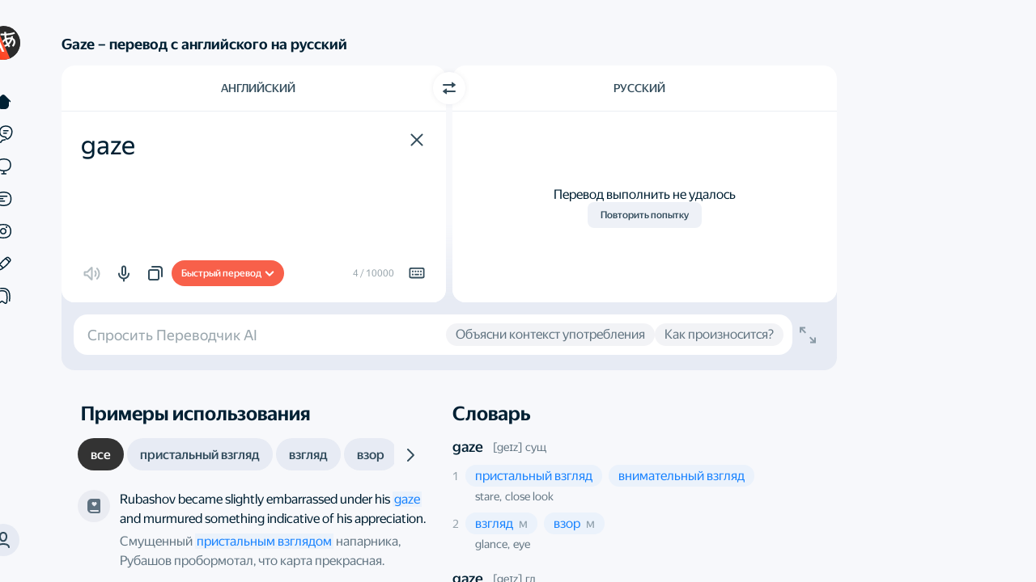

--- FILE ---
content_type: text/html; charset=utf-8
request_url: https://translate.yandex.ru/dictionary/%D0%90%D0%BD%D0%B3%D0%BB%D0%B8%D0%B9%D1%81%D0%BA%D0%B8%D0%B9-%D0%A0%D1%83%D1%81%D1%81%D0%BA%D0%B8%D0%B9/gaze
body_size: 62245
content:
<!doctype html><html lang="ru" id="app" class="app application application_text state-unresolved state-db_inactive state-translatorExpanded state-withDirect"><head><script nonce="R75yK3ZC3m">window.yaContextCb = window.yaContextCb || [];</script><script nonce="R75yK3ZC3m" src="https://yandex.ru/ads/system/context.js" async=""></script><meta charSet="UTF-8"/><meta http-equiv="X-UA-Compatible" content="IE=edge"/><meta name="google" content="notranslate"/><meta name="keywords" content="перевод, переводчик, перевод онлайн, переводчик онлайн, translate, англо-русский, машинный перевод"/><meta name="viewport" content="user-scalable=no, width=device-width, initial-scale=1.0"/><meta name="apple-mobile-web-app-capable" content="yes"/><meta name="description" content="Перевод с английского, немецкого, французского, испанского, польского, турецкого и других языков на русский и обратно. Возможность переводить отдельные слова и фразы, а также целые тексты, фотографии, документы и веб-страницы."/><link rel="canonical" href="https://translate.yandex.ru/dictionary/%D0%90%D0%BD%D0%B3%D0%BB%D0%B8%D0%B9%D1%81%D0%BA%D0%B8%D0%B9-%D0%A0%D1%83%D1%81%D1%81%D0%BA%D0%B8%D0%B9/gaze"/><link rel="alternate" hrefLang="ru" href="https://translate.yandex.ru/dictionary/%D0%90%D0%BD%D0%B3%D0%BB%D0%B8%D0%B9%D1%81%D0%BA%D0%B8%D0%B9-%D0%A0%D1%83%D1%81%D1%81%D0%BA%D0%B8%D0%B9/gaze"/><link rel="alternate" hrefLang="be" href="https://translate.yandex.com/be/dictionary/%D0%90%D0%BD%D0%B3%D0%BB%D0%B8%D0%B9%D1%81%D0%BA%D0%B8%D0%B9-%D0%A0%D1%83%D1%81%D1%81%D0%BA%D0%B8%D0%B9/gaze"/><link rel="alternate" hrefLang="kk" href="https://translate.yandex.com/kk/dictionary/%D0%90%D0%BD%D0%B3%D0%BB%D0%B8%D0%B9%D1%81%D0%BA%D0%B8%D0%B9-%D0%A0%D1%83%D1%81%D1%81%D0%BA%D0%B8%D0%B9/gaze"/><link rel="alternate" hrefLang="uk" href="https://translate.yandex.com/uk/dictionary/%D0%90%D0%BD%D0%B3%D0%BB%D0%B8%D0%B9%D1%81%D0%BA%D0%B8%D0%B9-%D0%A0%D1%83%D1%81%D1%81%D0%BA%D0%B8%D0%B9/gaze"/><link rel="alternate" hrefLang="en" href="https://translate.yandex.com/en/dictionary/%D0%90%D0%BD%D0%B3%D0%BB%D0%B8%D0%B9%D1%81%D0%BA%D0%B8%D0%B9-%D0%A0%D1%83%D1%81%D1%81%D0%BA%D0%B8%D0%B9/gaze"/><link rel="alternate" hrefLang="tr" href="https://translate.yandex.com/tr/dictionary/%D0%90%D0%BD%D0%B3%D0%BB%D0%B8%D0%B9%D1%81%D0%BA%D0%B8%D0%B9-%D0%A0%D1%83%D1%81%D1%81%D0%BA%D0%B8%D0%B9/gaze"/><link rel="alternate" hrefLang="fr" href="https://translate.yandex.com/fr/dictionary/%D0%90%D0%BD%D0%B3%D0%BB%D0%B8%D0%B9%D1%81%D0%BA%D0%B8%D0%B9-%D0%A0%D1%83%D1%81%D1%81%D0%BA%D0%B8%D0%B9/gaze"/><link rel="alternate" hrefLang="es" href="https://translate.yandex.com/es/dictionary/%D0%90%D0%BD%D0%B3%D0%BB%D0%B8%D0%B9%D1%81%D0%BA%D0%B8%D0%B9-%D0%A0%D1%83%D1%81%D1%81%D0%BA%D0%B8%D0%B9/gaze"/><link rel="alternate" hrefLang="uz" href="https://translate.yandex.com/uz/dictionary/%D0%90%D0%BD%D0%B3%D0%BB%D0%B8%D0%B9%D1%81%D0%BA%D0%B8%D0%B9-%D0%A0%D1%83%D1%81%D1%81%D0%BA%D0%B8%D0%B9/gaze"/><link rel="alternate" hrefLang="de" href="https://translate.yandex.com/de/dictionary/%D0%90%D0%BD%D0%B3%D0%BB%D0%B8%D0%B9%D1%81%D0%BA%D0%B8%D0%B9-%D0%A0%D1%83%D1%81%D1%81%D0%BA%D0%B8%D0%B9/gaze"/><link rel="alternate" hrefLang="id" href="https://translate.yandex.com/id/dictionary/%D0%90%D0%BD%D0%B3%D0%BB%D0%B8%D0%B9%D1%81%D0%BA%D0%B8%D0%B9-%D0%A0%D1%83%D1%81%D1%81%D0%BA%D0%B8%D0%B9/gaze"/><link rel="alternate" hrefLang="it" href="https://translate.yandex.com/it/dictionary/%D0%90%D0%BD%D0%B3%D0%BB%D0%B8%D0%B9%D1%81%D0%BA%D0%B8%D0%B9-%D0%A0%D1%83%D1%81%D1%81%D0%BA%D0%B8%D0%B9/gaze"/><link rel="alternate" hrefLang="pt" href="https://translate.yandex.com/pt/dictionary/%D0%90%D0%BD%D0%B3%D0%BB%D0%B8%D0%B9%D1%81%D0%BA%D0%B8%D0%B9-%D0%A0%D1%83%D1%81%D1%81%D0%BA%D0%B8%D0%B9/gaze"/><title>gaze - Словарь и онлайн перевод на английский, русский, немецкий, французский, украинский и другие языки - Яндекс Переводчик</title><link href="/opensearch.xml" rel="search" type="application/opensearchdescription+xml" title="Яндекс Переводчик"/><link rel="icon" href="/icons/favicon.ico" sizes="16x16 32x32 48x48 64x64" type="image/vnd.microsoft.icon"/><link rel="apple-touch-icon" href="/icons/favicon.png" sizes="192x192"/><script nonce="R75yK3ZC3m">try {
    (function () {
        var lsData = localStorage.getItem('yTrSettings');
        var theme = null;

        if (lsData) {
            try { theme = JSON.parse(lsData).theme || null } catch (e) {}
        }

        if (theme === 'night') {
            document.documentElement.classList.add('theme-night');
        } else if (theme === 'system' || !theme) {
            if (window.matchMedia &&
                window.matchMedia('(prefers-color-scheme: dark)').matches) {
                document.documentElement.classList.add('theme-night');
            }
        }
    }());
} catch (e) {}</script><script nonce="R75yK3ZC3m">window.config = {};
window.locales = {};
window.touchLocales = {};
window.desktopLocales = {};</script><script nonce="R75yK3ZC3m">!function(n,i){if(n.Ya=n.Ya||{},Ya.Rum)throw new Error("Rum: interface is already defined");var e=n.performance,t=e&&e.timing&&e.timing.navigationStart||Ya.startPageLoad||+new Date,a=n.requestAnimationFrame,s=Ya.Rum={enabled:!!e,vsStart:document.visibilityState,vsChanged:!1,_defTimes:[],_defRes:[],_deltaMarks:{},_markListeners:{},_settings:{},_vars:{},init:function(n,i){s._settings=n,s._vars=i},getTime:e&&e.now?function(){return e.now()}:Date.now?function(){return Date.now()-t}:function(){return new Date-t},time:function(n){s._deltaMarks[n]=[s.getTime()]},timeEnd:function(n,i){var e=s._deltaMarks[n];e&&0!==e.length&&e.push(s.getTime(),i)},sendTimeMark:function(n,i,e,t){void 0===i&&(i=s.getTime()),s._defTimes.push([n,i,t]),s.mark(n,i)},sendDelta:function(n,i,e){var t=s._deltaMarks;if(!t[n]&&void 0!==i){var a=s.getTime();t[n]=[a-i,a,e]}},sendResTiming:function(n,i){s._defRes.push([n,i])},sendRaf:function(n){var i=s.getSetting("forcePaintTimeSending");if(a&&(i||!s.isVisibilityChanged())){var e="2616."+n;a(function(){!i&&s.isVisibilityChanged()||(s.getSetting("sendFirstRaf")&&s.sendTimeMark(e+".205"),a(function(){!i&&s.isVisibilityChanged()||s.sendTimeMark(e+".1928")}))})}},isVisibilityChanged:function(){return s.vsStart&&("visible"!==s.vsStart||s.vsChanged)},mark:e&&e.mark?function(n,i){e.mark(n+(i?": "+i:""))}:function(){},getSetting:function(n){var i=s._settings[n];return null===i?null:i||""},on:function(n,i){"function"==typeof i&&(s._markListeners[n]=s._markListeners[n]||[]).push(i)},sendTrafficData:function(){},finalizeLayoutShiftScore:function(){},finalizeLargestContentfulPaint:function(){},getLCPAdditionalParams:function(){}};document.addEventListener&&document.addEventListener("visibilitychange",function n(){Ya.Rum.vsChanged=!0,document.removeEventListener("visibilitychange",n)})}(window);

!function(){if(window.PerformanceLongTaskTiming){var e=function(e,n){return(e=e.concat(n)).length>300&&(e=e.slice(e.length-300)),e},n=Ya.Rum._tti={events:[],eventsAfterTTI:[],fired:!1,observer:new PerformanceObserver(function(r){var t=r.getEntries();n.events=e(n.events,t),n.fired&&(n.eventsAfterTTI=e(n.eventsAfterTTI,t))})};n.observer.observe({entryTypes:["longtask"]})}}();

Ya.Rum.observeDOMNode=window.IntersectionObserver?function(e,i,n){var t=this,o=Ya.Rum.getSetting("forcePaintTimeSending");!function r(){if(o||!t.isVisibilityChanged()){var s="string"==typeof i?document.querySelector(i):i;s?new IntersectionObserver(function(i,n){!o&&t.isVisibilityChanged()||(Ya.Rum.sendTimeMark(e),n.unobserve(s))},n).observe(s):setTimeout(r,100)}}()}:function(){};

!function(){var e,t=[];function n(){var n=Ya.Rum.getSetting("clck"),i=t.join("\r\n");if(t=[],e=null,n&&!(navigator.sendBeacon&&Ya.Rum.getSetting("beacon")&&navigator.sendBeacon(n,i))){var a=new XMLHttpRequest;a.open("POST",n),a.send(i)}}Ya.Rum.send=function(i,a,o,s,g,u,r){clearTimeout(e);var m=Ya.Rum.getSetting("slots"),c=Ya.Rum.getSetting("experiments"),v=["/reqid="+Ya.Rum.getSetting("reqid"),r?"/"+r.join("/"):"",a?"/path="+a:"",g?"/events="+g:"",m?"/slots="+m.join(";"):"",c?"/experiments="+c.join(";"):"",o?"/vars="+o:"","/cts="+(new Date).getTime(),"/*"];t.push(v.join("")),t.length<42?e=setTimeout(n,15):n()}}();

!function(){function e(){removeEventListener("load",e);var t=Ya.Rum;if(t.sendTimeMark("1724"),t.getSetting("sendAutoResTiming"))for(var a=document.querySelectorAll("script[data-rCid], div[data-rCid]"),n=0,d=a.length;n<d;n++){var r=a[n],i=r.src;if(!i){var o=getComputedStyle(r).backgroundImage;if(o){var u=o.match(/^url\(["']?(.*?)["']?\)$/);u&&(i=u[1])}}i&&t.sendResTiming(r.getAttribute("data-rCid"),i)}}Ya.Rum.enabled&&!Ya.Rum._onloadCounterInited&&(Ya.Rum._onloadCounterInited=!0,"complete"===document.readyState?e():addEventListener("load",e))}();

Ya.Rum.enabled&&(Ya.Rum.sendRetriesCount=function(e,n){if(e&&n&&!(n<1)){var u=Ya.Rum.getVarsList();u.push("13="+encodeURIComponent(e),"1385="+n),Ya.Rum.sendCounter("690.2096.3037",u)}});

!function(n){if(!n.Ya||!Ya.Rum)throw new Error("Rum: interface is not defined");var e=Ya.Rum;e.getSetting=function(n){var t=e._settings[n];return null===t?null:t||""}}("undefined"!=typeof self?self:window);

!function(e,r){var t={client:["690.2354",1e3,100,0],uncaught:["690.2361",100,10,0],external:["690.2854",100,10,0],script:["690.2609",100,10,0]},n={};r.ERROR_LEVEL={INFO:"info",DEBUG:"debug",WARN:"warn",ERROR:"error",FATAL:"fatal"},r._errorSettings={clck:"https://yandex.ru/clck/click",beacon:!0,project:"unknown",page:"",env:"",experiments:[],additional:{},platform:"",region:"",dc:"",host:"",service:"",level:"",version:"",yandexuid:"",loggedin:!1,coordinates_gp:"",referrer:!0,preventError:!1,unhandledRejection:!1,traceUnhandledRejection:!1,uncaughtException:!0,debug:!1,limits:{},silent:{},filters:{},pageMaxAge:864e6,initTimestamp:+new Date};var o=!1;function a(e,r){for(var t in r)r.hasOwnProperty(t)&&(e[t]=r[t]);return e}function i(e){return"boolean"==typeof e&&(e=+e),"number"==typeof e?e+"":null}function s(e){try{return encodeURIComponent(e)}catch(r){if("URIError"===r.name)return encodeURIComponent(l(e));throw r}}function l(e){if("function"==typeof e.toWellFormed&&!r.__tWFPolyfill)return e.toWellFormed();for(var t=e.length,n=new Array(t),o=0;o<t;++o){var a=e.charCodeAt(o);55296==(63488&a)?a>=56320||o+1>=t||56320!=(64512&e.charCodeAt(o+1))?n[o]="�":(n[o]=e.charAt(o),n[++o]=e.charAt(o)):n[o]=e.charAt(o)}return n.join("")}function c(e){return"function"==typeof e.isWellFormed&&e.isWellFormed()}r.initErrors=function(t){var n=a(r._errorSettings,t);o||(n.uncaughtException&&function(){var t=r._errorSettings;if(e.addEventListener)e.addEventListener("error",d),t.resourceFails&&e.addEventListener("error",u,!0),"Promise"in e&&t.unhandledRejection&&e.addEventListener("unhandledrejection",function(e){var t,n,o=e.reason,a={};o&&(o.stack&&o.message?(t=o.message,n=o.stack):(t=String(o),n=r._parseTraceablePromiseStack(e.promise),"[object Event]"===t?t="event.type: "+o.type:"[object Object]"===t&&(a.unhandledObject=o)),o.target&&o.target.src&&(a.src=o.target.src),d({message:"Unhandled rejection: "+t,stack:n,additional:a}))});else{var n=e.onerror;e.onerror=function(e,r,t,o,a){d({error:a||new Error(e||"Empty error"),message:e,lineno:t,colno:o,filename:r}),n&&n.apply(this,arguments)}}}(),n.unhandledRejection&&n.traceUnhandledRejection&&r._traceUnhandledRejection&&r._traceUnhandledRejection(),o=!0)},r.updateErrors=function(e){a(r._errorSettings,e)},r.updateAdditional=function(e){r._errorSettings.additional=a(r._errorSettings.additional||{},e)},r._handleError=function(e,o,i){var s,l,c=r._errorSettings;if(c.preventError&&e.preventDefault&&e.preventDefault(),o)s=e,l="client";else{s=r._normalizeError(e),l=s.type;var d=c.onError;"function"==typeof d&&d(s);var u=c.transform;if("function"==typeof u&&(s=u(s)),!s)return;s.settings&&(i=s.settings)}var f=+new Date,g=c.initTimestamp,m=c.pageMaxAge;if(!(-1!==m&&g&&g+m<f)){var p=t[l][1];"number"==typeof c.limits[l]&&(p=c.limits[l]);var v=t[l][2];"number"==typeof c.silent[l]&&(v=c.silent[l]);var h=t[l][3];if(h<p||-1===p){s.path=t[l][0];var _=r._getErrorData(s,{silent:h<v||-1===v?"no":"yes",isCustom:Boolean(o)},a(a({},c),i)),E=function(e){n[s.message]=!1,r._sendError(e.path,e.vars),t[l][3]++}.bind(this,_);if(void 0===c.throttleSend)E();else{if(n[s.message])return;n[s.message]=!0,setTimeout(E,c.throttleSend)}}}},r._getReferrer=function(r){var t=r.referrer,n=typeof t;return"function"===n?t():"string"===n&&t?t:!1!==t&&e.location?e.location.href:void 0},r.getErrorSetting=function(e){return r._errorSettings[e]},r._buildExperiments=function(e){return e instanceof Array?e.join(";"):""},r._buildAdditional=function(e,r){var t="";try{var n=a(a({},e),r),o=!1;for(var i in n)if(n.hasOwnProperty(i)){o=!0;var s=n[i];"string"!=typeof s||c(s)||(n[i]=l(s))}o&&(t=JSON.stringify(n))}catch(e){}return t},r._getErrorData=function(t,n,o){n=n||{};var a=r._buildExperiments(o.experiments),s=r._buildAdditional(o.additional,t.additional),l={"-stack":t.stack,"-url":t.file,"-line":t.line,"-col":t.col,"-block":t.block,"-method":t.method,"-msg":t.message,"-env":o.env,"-external":t.external,"-externalCustom":t.externalCustom,"-project":o.project,"-service":t.service||o.service,"-page":t.page||o.page,"-platform":o.platform,"-level":t.level,"-experiments":a,"-version":o.version,"-region":o.region,"-dc":o.dc,"-host":o.host,"-yandexuid":o.yandexuid,"-loggedin":o.loggedin,"-coordinates_gp":t.coordinates_gp||o.coordinates_gp,"-referrer":r._getReferrer(o),"-source":t.source,"-sourceMethod":t.sourceMethod,"-type":n.isCustom?t.type:"","-additional":s,"-adb":i(Ya.blocker)||i(o.blocker),"-cdn":e.YaStaticRegion,"-ua":navigator.userAgent,"-silent":n.silent,"-ts":+new Date,"-init-ts":o.initTimestamp};return o.debug&&e.console&&console[console[t.level]?t.level:"error"]("[error-counter] "+t.message,l,t.stack),{path:t.path,vars:l}},r._baseNormalizeError=function(e){var r=(e=e||{}).error,t=e.filename||e.fileName||"",n=r&&r.stack||e.stack||"",o=e.message||"",a=r&&r.additional||e.additional;return{file:t,line:e.lineno||e.lineNumber,col:e.colno||e.colNumber,stack:n,message:o,additional:a}},r._normalizeError=function(e){var t=r._baseNormalizeError(e),n="uncaught",o=r._isExternalError(t.file,t.message,t.stack),a="",i="";return o.hasExternal?(n="external",a=o.common,i=o.custom):/^Script error\.?$/.test(t.message)&&(n="script"),t.external=a,t.externalCustom=i,t.type=n,t},r._createVarsString=function(e){var r=[];for(var t in e)e.hasOwnProperty(t)&&(e[t]||0===e[t])&&r.push(t+"="+s(e[t]).replace(/\*/g,"%2A"));return r.join(",")},r._sendError=function(e,t){r.send(null,e,r._createVarsString(t),null,null,null,null)};var d=function(e){r._handleError(e,!1)},u=function(e){var t=e.target;if(t){var n=t.srcset||t.src;if(n||(n=t.href),n){var o=t.tagName||"UNKNOWN";r.logError({message:o+" load error",additional:{src:n}})}}};r._parseTraceablePromiseStack=function(){}}("undefined"!=typeof self?self:window,Ya.Rum);

!function(e){var r={url:{0:/(miscellaneous|extension)_bindings/,1:/^chrome:/,2:/kaspersky-labs\.com\//,3:/^(?:moz|chrome)-extension:\/\//,4:/^file:/,5:/^resource:\/\//,6:/webnetc\.top/,7:/local\.adguard\.com/},message:{0:/__adgRemoveDirect/,1:/Content Security Policy/,2:/vid_mate_check/,3:/ucapi/,4:/Access is denied/i,5:/^Uncaught SecurityError/i,6:/__ybro/,7:/__show__deepen/,8:/ntp is not defined/,9:/Cannot set property 'install' of undefined/,10:/NS_ERROR/,11:/Error loading script/,12:/^TypeError: undefined is not a function$/,13:/__firefox__\.(?:favicons|metadata|reader|searchQueryForField|searchLoginField)/},stack:{0:/(?:moz|chrome)-extension:\/\//,1:/adguard.*\.user\.js/i}};function n(e,r){if(e&&r){var n=[];for(var o in r)if(r.hasOwnProperty(o)){var i=r[o];"string"==typeof i&&(i=new RegExp(i)),i instanceof RegExp&&i.test(e)&&n.push(o)}return n.join("_")}}function o(e,o){var i,t=[];for(var s in r)r.hasOwnProperty(s)&&(i=n(e[s],o[s]))&&t.push(s+"~"+i);return t.join(";")}e._isExternalError=function(n,i,t){var s=e._errorSettings.filters||{},a={url:(n||"")+"",message:(i||"")+"",stack:(t||"")+""},c=o(a,r),u=o(a,s);return{common:c,custom:u,hasExternal:!(!c&&!u)}}}(Ya.Rum);

!function(){"use strict";var e;(e=Ya.Rum).logError=function(r,o,s){r=r||{},"string"!=typeof o&&void 0!==o||((o=new Error(o)).justCreated=!0);var a=r.message||"",t=e._baseNormalizeError(o);t.message&&!r.ignoreErrorMessage&&(a&&(a+="; "),a+=t.message),t.message=a||"Empty error";for(var g=["service","source","type","block","additional","level","page","method","sourceMethod","coordinates_gp"],i=0;i<g.length;i++){var n=g[i];r[n]?t[n]=r[n]:o&&o[n]&&(t[n]=o[n])}e._handleError(t,!0,s)}}();


Ya.reqid = '1768836257580068-13677259170901750228';

Ya.Rum.init({
    beacon: true,
    clck: 'https://yandex.ru/clck/click/',
    slots: ["1434868,0,93"],
    reqid: Ya.reqid
}, {
    '287': '213',
    '143': '28.575.2048',
    '-project': 'translate',
    '-env': 'production',
    '-platform': 'desktop',
    '-version': 'v240.0',
});

Ya.Rum.initErrors({
    project: 'translate',
    page: 'desktop_text',
    env: 'production',
    platform: 'desktop',
    version: 'v240.0',
    clck: 'https://yandex.ru/clck/click/',
    slots: ["1434868,0,93"],
    reqid: Ya.reqid,
    resourceFails: true,
    experiments: ["enable_nog_lang","enable_mns_lang","enable_abq_lang","enable_ab_lang","enable_tts_en_no_mac","enable_tts_en_no_ios","enable_snowflakes_easter_egg","enable_react_touch","disable_c3po_alice_brand","enable_type_translation","enable_type_translation_europe","enable_homonyms","enable_type_translation_promo","in_nest_main_page"],
    loggedin: false,
    region: 84,
    limits: {
        client: 10,
        uncaught: 100,
        script: 0,
        external: 10
    },
    filters: {
        message: {
            '0': /document\.querySelectorAll\(\.\.\.\)\[Symbol\.iterator\] is not a function/,
            '1': /document\.getElementsByClassName\("translation"\)\[0\]\.innerText/,
            '2': /ResizeObserver loop limit exceeded/,
            '3': /ResizeObserver loop completed with undelivered notifications/,
        },
        stack: {
            '0': /^$/,
        }
    },
    throttleSend: 0,
    transform: function (error) {
        if (!error.stack) {
            error.additional = {
                text: 'No stacktrace',
            };
        }
        if (window._rumLatestTapEvent) {
            var latestTap = window._rumLatestTapEvent;
            if (latestTap.ts) {
                latestTap.delay = Date.now() - latestTap.ts;
                delete latestTap.ts;
            }
            error.additional = latestTap;
        }
        return error;
    }
});

if (!Ya.reqid) {
    Ya.Rum.logError('reqid is empty');
}</script><style nonce="R75yK3ZC3m">.state-hidden { display: none; } .application.state-unresolved { visibility: hidden; }</style><link rel="stylesheet" href="https://yastatic.net/s3/translate/v240.0/dist/styles/bundles/text.css" type="text/css"/><link rel="stylesheet" href="https://yastatic.net/s3/translate/v240.0/dist/styles/bundles/text.react.css" type="text/css"/><style id="textlayerCustomStyles" nonce="R75yK3ZC3m"></style><style id="collectionColors" nonce="R75yK3ZC3m"></style><script type="application/ld+json">{"@context":"https://schema.org","@type":"WebPage","url":"https://translate.yandex.ru/dictionary/%D0%90%D0%BD%D0%B3%D0%BB%D0%B8%D0%B9%D1%81%D0%BA%D0%B8%D0%B9-%D0%A0%D1%83%D1%81%D1%81%D0%BA%D0%B8%D0%B9/gaze","name":"Онлайн-переводчик","description":"Яндекс Переводчик поможет перевести тексты, документы и сайты","inLanguage":"ru"}</script><meta name="twitter:card" content="summary"/><meta name="twitter:site" content="@TranslateYandex"/><meta name="twitter:creator" content="@TranslateYandex"/><meta property="og:url" content="https://translate.yandex.ru/dictionary/%D0%90%D0%BD%D0%B3%D0%BB%D0%B8%D0%B9%D1%81%D0%BA%D0%B8%D0%B9-%D0%A0%D1%83%D1%81%D1%81%D0%BA%D0%B8%D0%B9/gaze"/><meta property="og:image" content="https://yastatic.net/s3/translate/microdata/logo.png"/><meta property="og:type" content="website"/><meta property="og:title" content="Яндекс Переводчик"/><meta property="og:description" content="Перевод с английского, немецкого, французского, испанского, польского, турецкого и других языков на русский и обратно. Возможность переводить отдельные слова и фразы, а также целые тексты, фотографии, документы и веб-страницы."/></head><body data-text="gaze" data-lang="en-ru" data-source-lang="en" data-target-lang="ru"><header class="header"><div id="headerNavMenuBtn" class="header-nav-btn button button_view_ghost"><svg width="24" height="24" viewBox="0 0 24 24" fill="none" xmlns="http://www.w3.org/2000/svg"><path d="M2 7C2 6.44772 2.44772 6 3 6H21C21.5523 6 22 6.44772 22 7C22 7.55228 21.5523 8 21 8H3C2.44772 8 2 7.55228 2 7Z"></path><path d="M2 12C2 11.4477 2.44772 11 3 11H21C21.5523 11 22 11.4477 22 12C22 12.5523 21.5523 13 21 13H3C2.44772 13 2 12.5523 2 12Z"></path><path d="M3 16C2.44772 16 2 16.4477 2 17C2 17.5523 2.44772 18 3 18H21C21.5523 18 22 17.5523 22 17C22 16.4477 21.5523 16 21 16H3Z"></path></svg></div><div id="headerNavMenuPopup" class="header-nav-popup"><div class="header-nav-overlay"></div><nav class="header-nav-content"><a href="/" tabindex="0" data-tracker-goal="TAB_NAVIGATE_TEXT" data-tracking-data="{&quot;id&quot;: &quot;tabs/text&quot;, &quot;elem&quot;: &quot;popup&quot;}" data-page-name="text" class="header-popup-link">Текст</a><a href="/examples" tabindex="0" data-tracker-goal="TAB_NAVIGATE_EXAMPLES" data-tracking-data="{&quot;id&quot;: &quot;tabs/examples&quot;, &quot;elem&quot;: &quot;popup&quot;}" data-page-name="examples" class="header-popup-link">Примеры</a><a href="/translate" tabindex="0" data-tracker-goal="TAB_NAVIGATE_URL" data-tracking-data="{&quot;id&quot;: &quot;tabs/url&quot;, &quot;elem&quot;: &quot;popup&quot;}" data-page-name="url" class="header-popup-link">Сайты</a><a href="/doc" tabindex="0" data-tracker-goal="TAB_NAVIGATE_DOC" data-tracking-data="{&quot;id&quot;: &quot;tabs/doc&quot;, &quot;elem&quot;: &quot;popup&quot;}" data-page-name="doc" class="header-popup-link">Документы</a><a href="/ocr" tabindex="0" data-tracker-goal="TAB_NAVIGATE_IMAGE" data-tracking-data="{&quot;id&quot;: &quot;tabs/image&quot;, &quot;elem&quot;: &quot;popup&quot;}" data-page-name="image" class="header-popup-link">Картинки</a><a href="/editor" tabindex="0" data-tracker-goal="TAB_NAVIGATE_EDITOR" data-tracking-data="{&quot;id&quot;: &quot;tabs/editor&quot;, &quot;elem&quot;: &quot;popup&quot;}" data-page-name="editor" class="header-popup-link">Редактор</a><a href="/collections" tabindex="0" data-tracker-goal="TAB_NAVIGATE_COLLECTIONS" data-tracking-data="{&quot;id&quot;: &quot;tabs/collections&quot;, &quot;elem&quot;: &quot;popup&quot;}" data-page-name="collections" class="header-popup-link">Подборки</a></nav></div><div class="header-logo"><a tabindex="0" href="https://ya.ru" class="header-logo-yandex" target="_top" title="Яндекс" data-tracking-data="{&quot;id&quot;: &quot;yandex&quot;}"><svg xmlns="http://www.w3.org/2000/svg" width="69.096" height="28.128"><path d="M9.43 22.27h2.91V5.59H8.11c-4.25 0-6.48 2.19-6.48 5.4 0 2.57 1.23 4.08 3.41 5.64l-3.79 5.64h3.14l4.23-6.31-1.47-.98c-1.77-1.2-2.64-2.14-2.64-4.16 0-1.77 1.25-2.97 3.63-2.97h1.29Zm55.99.24c1.32 0 2.26-.24 2.96-.74v-2.33c-.72.5-1.59.82-2.79.82-2.04 0-2.88-1.59-2.88-4.08 0-2.62 1.03-3.96 2.91-3.96 1.1 0 2.18.38 2.76.74v-2.42c-.6-.34-1.66-.58-3.08-.58-3.64 0-5.54 2.62-5.54 6.29 0 4.03 1.85 6.26 5.66 6.26Zm-17.85-1.05v-2.33c-.89.6-2.38 1.13-3.77 1.13-2.09 0-2.88-.99-3-3h6.89v-1.52c0-4.2-1.85-5.78-4.71-5.78-3.48 0-5.13 2.66-5.13 6.31 0 4.2 2.06 6.24 5.71 6.24 1.82 0 3.17-.48 4.01-1.05Zm9.12.81h3.24l-4.59-6.41 4.04-5.66H56.5l-4.04 5.66V10.2h-2.85v12.07h2.85v-5.83Zm-19.54-2.25h-1.27V10.2h-8.33v1.03c0 2.95-.19 6.77-1.2 8.79h-.89v5.01h2.64v-2.76h6.41v2.76h2.64ZM21.41 10.2v4.78h-3.82V10.2h-2.85v12.07h2.85v-5.04h3.82v5.04h2.85V10.2Zm21.53 2.02c1.41 0 1.84 1.17 1.84 2.68v.24H40.8c.07-1.92.77-2.92 2.14-2.92Zm-9.92 7.8h-4.03c.79-1.83 1.01-5.12 1.01-7.2v-.36h3.02Z"></path></svg></a><a tabindex="0" href="/" class="header-logo-title" target="_top" title="Переводчик" data-tracking-data="{&quot;id&quot;: &quot;yandexTranslate&quot;}"><svg xmlns="http://www.w3.org/2000/svg" xmlns:xlink="http://www.w3.org/1999/xlink" width="118.848" height="28.128" viewBox="0 0 118.848 28.128"><path d="M1.2 5.59v16.68h2.9V7.85h5.19v14.42h2.9V5.59Zm22.63 15.87v-2.33c-.89.6-2.37 1.13-3.77 1.13-2.08 0-2.88-.99-3-3h6.89v-1.52c0-4.2-1.85-5.78-4.7-5.78-3.48 0-5.14 2.66-5.14 6.31 0 4.2 2.07 6.24 5.71 6.24 1.83 0 3.17-.48 4.01-1.05Zm-4.63-9.24c1.42 0 1.85 1.17 1.85 2.68v.24h-3.99c.08-1.92.77-2.92 2.14-2.92Zm9.31-2.02h-2.64v15.55h2.86v-4.89c.72 1.08 1.77 1.65 3 1.65 2.78 0 4.7-2.23 4.7-6.29 0-4.03-1.87-6.26-4.56-6.26-1.34 0-2.45.62-3.21 1.8Zm2.5 10.06c-1.51 0-2.28-1.23-2.28-4.01 0-2.81.81-4.03 2.42-4.03 1.56 0 2.33 1.22 2.33 4 0 2.81-.82 4.04-2.47 4.04Zm16.58 1.2v-2.33c-.89.6-2.37 1.13-3.77 1.13-2.08 0-2.88-.99-3-3h6.89v-1.52c0-4.2-1.85-5.78-4.7-5.78-3.48 0-5.14 2.66-5.14 6.31 0 4.2 2.07 6.24 5.71 6.24 1.83 0 3.17-.48 4.01-1.05Zm-4.63-9.24c1.42 0 1.85 1.17 1.85 2.68v.24h-3.99c.08-1.92.77-2.92 2.14-2.92Zm11.66 10.05c2.84 0 4.52-1.2 4.52-3.5 0-1.59-.96-2.5-2.57-2.79 1.29-.36 2.11-1.27 2.11-2.71 0-2.06-1.37-3.07-4.01-3.07h-5.04v12.07Zm-.28-9.96c1.03 0 1.6.46 1.6 1.39 0 .84-.62 1.35-1.7 1.35h-1.82v-2.74Zm.04 4.83c1.23 0 1.88.43 1.88 1.44 0 1.12-.72 1.58-1.88 1.58h-1.96v-3.02Zm11.31-7.18c-3.15 0-5.33 2.23-5.33 6.29 0 4.03 2.18 6.26 5.33 6.26 3.14 0 5.33-2.23 5.33-6.29 0-4.03-2.19-6.26-5.33-6.26Zm0 10.3c-1.59 0-2.38-1.23-2.38-4.01 0-2.81.79-4.03 2.38-4.03 1.58 0 2.37 1.22 2.37 4 0 2.81-.79 4.04-2.37 4.04Zm17.85-.24h-1.27V10.2h-8.33v1.03c0 2.95-.19 6.77-1.2 8.79h-.88v5.01h2.64v-2.76h6.4v2.76h2.64Zm-4.12 0h-4.04c.8-1.83 1.01-5.12 1.01-7.2v-.36h3.03Zm9.79-3.94c-1.18 0-1.73-.62-1.73-2.09V10.2h-2.86v3.77c0 2.93 1.4 4.32 3.89 4.32 1.03 0 1.9-.27 2.57-.67v4.65h2.86V10.2h-2.86v5.35c-.5.36-1.15.53-1.87.53Zm7.13-5.88v12.07h2.54l4.37-7.46v7.46h2.76V10.2h-2.55l-4.36 7.46V10.2Zm19.15 12.07h3.24l-4.59-6.41 4.04-5.66h-2.88l-4.04 5.66V10.2h-2.85v12.07h2.85v-5.83Z"/></svg></a></div><div class="header-sideNav"><div data-qa="user-avatar" class="header-userBox"><div class="userMenu-addUser-wrapper"><button id="userButton" class="userMenu-loginUser-button userIcon" tabindex="0"><svg class="icn icn_profile" width="24px" height="24px"><use xlink:href="#icn-profile" href="#icn-profile"></use></svg></button></div><div id="userMenu" class="listbox userMenu state-hidden state-fadeaway state-unselectable"><div class="userMenu-currentUser"><a class="userMenu-addUser" href="https://passport.yandex.ru/auth?mode=add-user&amp;retpath=https%3A%2F%2Ftranslate.yandex.ru%2Fdictionary%2F%25D0%2590%25D0%25BD%25D0%25B3%25D0%25BB%25D0%25B8%25D0%25B9%25D1%2581%25D0%25BA%25D0%25B8%25D0%25B9-%25D0%25A0%25D1%2583%25D1%2581%25D1%2581%25D0%25BA%25D0%25B8%25D0%25B9%2Fgaze" data-tracking-data="{&quot;id&quot;: &quot;user/listbox/addUser&quot;}"><div class="userMenu-addUser-wrapper"><div class="userMenu-loginUser-icon"><svg class="icn icn_yandex" width="32px" height="32px"><use xlink:href="#icn-yandex" href="#icn-yandex"></use></svg></div><div class="userMenu-addUser-title">Войти</div></div></a></div><div class="userMenu-settings"><script nonce="R75yK3ZC3m">window.locales.themeLabels = {"light":"Светлая","night":"Тёмная","system":"Как в системе"}; window.locales.themePromo = {"label":"Тёмная тема уже доступна","hint":"А также другие настройки интерфейса и функционала переводчика","actionButton":"Супер, включайте!","closeButton":"Спасибо"};</script><div id="themeSwitcher" class="userMenu-themeSwitcher"></div><script nonce="R75yK3ZC3m">window.locales.settingOptions = {"autocorrect":"Автоисправление опечаток","enter":"Перенос строки по Enter","history":"История переводов","history_setting_title":"История переводов","hotkeys":"Использовать горячие клавиши"}; window.locales.settingOptionDescritions = {"autocorrect":"Если мы найдем опечатки — мы их исправим","enter":"Иначе при Shift+Enter","shift":"По умолчанию перенос строки по Enter","hotkeys":"Чтобы быстро обращаться к функциям с клавиатуры"};</script><div class="userMenu-settingOptions"></div></div></div></div></div></header><svg version="1.1" xmlns="http://www.w3.org/2000/svg" xmlns:xlink="http://www.w3.org/1999/xlink" x="0px" y="0px" viewBox="0 0 24 24" xml:space="preserve" width="24px" height="24px" class="state-hidden"><g stroke="none" id="icn-tts-outlined"><path fill-rule="evenodd" clip-rule="evenodd" d="M12.3231 4.47118L7.57303 9.48432H4.98047C4.15204 9.48432 3.48047 10.1559 3.48047 10.9843V13.9843C3.48047 14.8127 4.15204 15.4843 4.98047 15.4843H7.57304L12.3231 20.4974C12.5592 20.7466 12.8873 20.8877 13.2305 20.8877C13.9209 20.8877 14.4805 20.328 14.4805 19.6377V5.33093C14.4805 4.98772 14.3394 4.65962 14.0903 4.42356C13.5891 3.94873 12.798 3.97005 12.3231 4.47118ZM5.48047 13.4843V11.4843H8.4332L12.4805 7.2129V17.7557L8.43321 13.4843H5.48047ZM20.5519 19.555C20.1614 19.9456 19.5283 19.9456 19.1377 19.5551C18.7472 19.1646 18.7471 18.5314 19.1376 18.1409C20.6287 16.6496 21.4805 14.6357 21.4805 12.4843C21.4805 10.333 20.6288 8.31912 19.1378 6.82789C18.7473 6.43734 18.7473 5.80418 19.1379 5.41368C19.5284 5.02319 20.1616 5.02323 20.5521 5.41379C22.4144 7.27635 23.4805 9.79719 23.4805 12.4843C23.4805 15.1715 22.4143 17.6924 20.5519 19.555ZM16.8783 16.2856C17.3197 16.6176 17.9466 16.5288 18.2786 16.0874C19.0539 15.0562 19.4805 13.8012 19.4805 12.4843C19.4805 11.1704 19.0559 9.91812 18.2838 8.88821C17.9525 8.44632 17.3257 8.35664 16.8838 8.68792C16.4419 9.0192 16.3523 9.64599 16.6835 10.0879C17.1983 10.7745 17.4805 11.6067 17.4805 12.4843C17.4805 13.3639 17.197 14.1979 16.68 14.8854C16.3481 15.3268 16.4369 15.9537 16.8783 16.2856Z" fill="currentColor"></path></g><g stroke="none" id="icn-mic-outlined"><path fill-rule="evenodd" clip-rule="evenodd" d="M12.9805 2.48438C14.6374 2.48438 15.9805 3.82753 15.9805 5.48438V12.4844C15.9805 14.1413 14.6374 15.4844 12.9805 15.4844C11.3236 15.4844 9.98047 14.1413 9.98047 12.4844V5.48438C9.98047 3.82753 11.3236 2.48438 12.9805 2.48438ZM6.98047 11.4844C6.42819 11.4844 5.98047 11.9321 5.98047 12.4844C5.98047 16.0109 8.58818 18.9283 11.9805 19.4135V21.4844C11.9805 22.0367 12.4282 22.4844 12.9805 22.4844C13.5328 22.4844 13.9805 22.0367 13.9805 21.4844V19.4135C17.3728 18.9283 19.9805 16.0109 19.9805 12.4844C19.9805 11.9321 19.5328 11.4844 18.9805 11.4844C18.4282 11.4844 17.9805 11.9321 17.9805 12.4844C17.9805 15.2458 15.7419 17.4844 12.9805 17.4844C10.219 17.4844 7.98047 15.2458 7.98047 12.4844C7.98047 11.9321 7.53275 11.4844 6.98047 11.4844ZM11.9805 5.48438C11.9805 4.9321 12.4282 4.48438 12.9805 4.48438C13.5328 4.48438 13.9805 4.9321 13.9805 5.48438V12.4844C13.9805 13.0367 13.5328 13.4844 12.9805 13.4844C12.4282 13.4844 11.9805 13.0367 11.9805 12.4844V5.48438Z" fill="currentColor"></path></g><g id="icn-keyboard"><path fill="currentColor" d="M5.20486 5H18.7951C19.9095 5 20.3137 5.11603 20.7211 5.33392C21.1285 5.5518 21.4482 5.87154 21.6661 6.27894C21.884 6.68635 22 7.09046 22 8.20486V15.7951C22 16.9095 21.884 17.3137 21.6661 17.7211C21.4482 18.1285 21.1285 18.4482 20.7211 18.6661C20.3137 18.884 19.9095 19 18.7951 19H5.20486C4.09046 19 3.68635 18.884 3.27894 18.6661C2.87154 18.4482 2.5518 18.1285 2.33392 17.7211C2.11603 17.3137 2 16.9095 2 15.7951V8.20486C2 7.09046 2.11603 6.68635 2.33392 6.27894C2.5518 5.87154 2.87154 5.5518 3.27894 5.33392C3.68635 5.11603 4.09046 5 5.20486 5ZM5.20486 7C4.77844 7 4.51125 7.01899 4.35599 7.04897C4.29517 7.06072 4.28173 7.06567 4.22214 7.09754C4.16327 7.12903 4.12903 7.16327 4.09754 7.22214C4.06567 7.28173 4.06072 7.29517 4.04897 7.35599C4.01899 7.51125 4 7.77844 4 8.20486V15.7951C4 16.2216 4.01899 16.4887 4.04897 16.644C4.06072 16.7048 4.06567 16.7183 4.09754 16.7779C4.12903 16.8367 4.16327 16.871 4.22214 16.9025C4.28173 16.9343 4.29517 16.9393 4.35599 16.951C4.51125 16.981 4.77844 17 5.20486 17H18.7951C19.2216 17 19.4887 16.981 19.644 16.951C19.7048 16.9393 19.7183 16.9343 19.7779 16.9025C19.8367 16.871 19.871 16.8367 19.9025 16.7779C19.9343 16.7183 19.9393 16.7048 19.951 16.644C19.981 16.4887 20 16.2216 20 15.7951V8.20486C20 7.77844 19.981 7.51125 19.951 7.35599C19.9393 7.29517 19.9343 7.28173 19.9025 7.22214C19.871 7.16327 19.8367 7.12903 19.7779 7.09754C19.7183 7.06567 19.7048 7.06072 19.644 7.04897C19.4887 7.01899 19.2216 7 18.7951 7H5.20486ZM6.75 8.85C7.38513 8.85 7.9 9.36487 7.9 10C7.9 10.6351 7.38513 11.15 6.75 11.15C6.11487 11.15 5.6 10.6351 5.6 10C5.6 9.36487 6.11487 8.85 6.75 8.85ZM10.25 8.85C10.8851 8.85 11.4 9.36487 11.4 10C11.4 10.6351 10.8851 11.15 10.25 11.15C9.61487 11.15 9.1 10.6351 9.1 10C9.1 9.36487 9.61487 8.85 10.25 8.85ZM13.75 8.85C14.3851 8.85 14.9 9.36487 14.9 10C14.9 10.6351 14.3851 11.15 13.75 11.15C13.1149 11.15 12.6 10.6351 12.6 10C12.6 9.36487 13.1149 8.85 13.75 8.85ZM17.25 8.85C17.8851 8.85 18.4 9.36487 18.4 10C18.4 10.6351 17.8851 11.15 17.25 11.15C16.6149 11.15 16.1 10.6351 16.1 10C16.1 9.36487 16.6149 8.85 17.25 8.85ZM17.25 12.85C17.8851 12.85 18.4 13.3649 18.4 14C18.4 14.6351 17.8851 15.15 17.25 15.15C16.6149 15.15 16.1 14.6351 16.1 14C16.1 13.3649 16.6149 12.85 17.25 12.85ZM6.75 12.85C7.38513 12.85 7.9 13.3649 7.9 14C7.9 14.6351 7.38513 15.15 6.75 15.15C6.11487 15.15 5.6 14.6351 5.6 14C5.6 13.3649 6.11487 12.85 6.75 12.85ZM10 13H14C14.5523 13 15 13.4477 15 14C15 14.5523 14.5523 15 14 15H10C9.44772 15 9 14.5523 9 14C9 13.4477 9.44772 13 10 13Z"></path></g></svg><svg version="1.1" xmlns="http://www.w3.org/2000/svg" xmlns:xlink="http://www.w3.org/1999/xlink" x="0px" y="0px" viewBox="0 0 24 24" xml:space="preserve" width="24px" height="24px" class="state-hidden">
<g stroke="none" id="icn-rotate-left">
    <path fill="currentColor" fill-rule="evenodd" clip-rule="evenodd" d="M5.91813 1.47425C5.7791 1.09228 5.26828 1.02364 5.03338 1.35537L2.94007 4.31131C2.73662 4.5986 2.88295 5.00065 3.22348 5.08995L6.72708 6.00879C7.12026 6.11191 7.46745 5.73098 7.32843 5.34901L6.93857 4.27789C7.42466 4.09807 7.95046 3.99991 8.50001 3.99991C10.9853 3.99991 13 6.01463 13 8.49991C13 9.89695 12.3646 11.1447 11.3632 11.9717C10.9374 12.3234 10.8773 12.9537 11.229 13.3795C11.5807 13.8054 12.211 13.8655 12.6368 13.5138C14.0785 12.3232 15 10.5187 15 8.49991C15 4.91006 12.0899 1.99991 8.50001 1.99991C7.71132 1.99991 6.95471 2.14072 6.25453 2.3985L5.91813 1.47425Z"/><path fill="currentColor" fill-rule="evenodd" clip-rule="evenodd" d="M2 7.99991C1.44772 7.99991 1 8.44762 1 8.99991V13.9999C1 14.5522 1.44772 14.9999 2 14.9999H8C8.55228 14.9999 9 14.5522 9 13.9999V8.99991C9 8.44762 8.55228 7.99991 8 7.99991H2ZM3 9.99991V12.9999H7V9.99991H3Z"/>
</g>
<g stroke="none" id="icn-rotate-right">
    <path fill="currentColor" fill-rule="evenodd" clip-rule="evenodd" d="M10.0819 1.47425C10.2209 1.09228 10.7317 1.02364 10.9666 1.35537L13.0599 4.31131C13.2634 4.5986 13.117 5.00065 12.7765 5.08995L9.27292 6.00879C8.87974 6.11191 8.53255 5.73098 8.67157 5.34901L9.06143 4.27789C8.57534 4.09807 8.04954 3.99991 7.49999 3.99991C5.0147 3.99991 2.99999 6.01463 2.99999 8.49991C2.99999 9.89695 3.63542 11.1447 4.63676 11.9717C5.06259 12.3234 5.12271 12.9537 4.77102 13.3795C4.41934 13.8054 3.78903 13.8655 3.3632 13.5138C1.92154 12.3232 0.999986 10.5187 0.999986 8.49991C0.999986 4.91006 3.91014 1.99991 7.49999 1.99991C8.28868 1.99991 9.04529 2.14072 9.74547 2.3985L10.0819 1.47425Z"/><path fill="currentColor" fill-rule="evenodd" clip-rule="evenodd" d="M14 7.99991C14.5523 7.99991 15 8.44762 15 8.99991V13.9999C15 14.5522 14.5523 14.9999 14 14.9999H8C7.44772 14.9999 7 14.5522 7 13.9999V8.99991C7 8.44762 7.44772 7.99991 8 7.99991H14ZM13 9.99991V12.9999H9V9.99991H13Z"/>
</g>
<g stroke="none" id="icn-tick">
    <path fill="currentColor" fill-rule="evenodd" clip-rule="evenodd" d="M7.32936 10.9485L4.60936 7.84051C4.43445 7.64107 4.18747 7.51928 3.92276 7.50193C3.65806 7.48458 3.3973 7.5731 3.19786 7.74801C2.99841 7.92292 2.87662 8.1699 2.85927 8.4346C2.84193 8.69931 2.93045 8.96007 3.10536 9.15951L6.60536 13.1595C6.70125 13.2693 6.81999 13.3568 6.95326 13.4159C7.08653 13.475 7.23111 13.5042 7.37687 13.5016C7.52263 13.4989 7.66604 13.4644 7.79707 13.4005C7.92809 13.3366 8.04355 13.2448 8.13536 13.1315L14.6354 5.13151C14.7182 5.02954 14.7802 4.91225 14.8177 4.78632C14.8553 4.6604 14.8676 4.52833 14.8541 4.39763C14.8406 4.26693 14.8015 4.14017 14.739 4.02459C14.6765 3.90901 14.5918 3.80687 14.4899 3.72401C14.3879 3.64115 14.2706 3.57918 14.1447 3.54165C14.0188 3.50411 13.8867 3.49175 13.756 3.50526C13.6253 3.51877 13.4985 3.55789 13.3829 3.62039C13.2674 3.68289 13.1652 3.76754 13.0824 3.86951L7.32936 10.9495V10.9485Z"/>
</g>
<g stroke="none" id="icn-feedback">
    <path d="M6.5 6C6.5 6.55228 6.05228 7 5.5 7C4.94772 7 4.5 6.55228 4.5 6C4.5 5.44772 4.94772 5 5.5 5C6.05228 5 6.5 5.44772 6.5 6Z" fill="currentColor"/><path d="M9.5 7C10.0523 7 10.5 6.55228 10.5 6C10.5 5.44772 10.0523 5 9.5 5C8.94771 5 8.5 5.44772 8.5 6C8.5 6.55228 8.94771 7 9.5 7Z" fill="currentColor"/><path d="M4.6725 8.32533C4.29986 8.50619 4.1444 8.9549 4.32526 9.32754C4.34647 9.37111 4.37004 9.4135 4.39436 9.45539C4.472 9.58911 4.61907 9.81728 4.84555 10.0671C5.05485 10.298 5.33777 10.5537 5.70283 10.7688C6.17468 11.0467 6.77336 11.25 7.49999 11.25C8.22662 11.25 8.8253 11.0467 9.29714 10.7688C9.66221 10.5537 9.94513 10.298 10.1544 10.0671C10.3809 9.81728 10.528 9.58911 10.6056 9.45539C10.6299 9.4135 10.6535 9.37111 10.6747 9.32754C10.8556 8.9549 10.7001 8.50619 10.3275 8.32533C9.95669 8.14536 9.51058 8.29839 9.32797 8.66703C9.25323 8.80952 9.15071 8.94095 9.04311 9.05965C8.91387 9.20221 8.74547 9.35285 8.53583 9.47634C8.27261 9.6314 7.93436 9.75005 7.49999 9.75005C7.06562 9.75005 6.72737 9.6314 6.46415 9.47634C6.2545 9.35285 6.08611 9.20221 5.95687 9.05965C5.84926 8.94095 5.74674 8.80952 5.672 8.66703C5.4894 8.29839 5.04329 8.14536 4.6725 8.32533Z" fill="currentColor"/><path fill-rule="evenodd" clip-rule="evenodd" d="M7.5 15C11.6421 15 15 11.6421 15 7.5C15 3.35786 11.6421 0 7.5 0C3.35786 0 0 3.35786 0 7.5C0 11.6421 3.35786 15 7.5 15ZM7.5 13C10.5376 13 13 10.5376 13 7.5C13 4.46243 10.5376 2 7.5 2C4.46243 2 2 4.46243 2 7.5C2 10.5376 4.46243 13 7.5 13Z" fill="currentColor"/><path d="M5.77576 15.825C7.00163 18.2984 9.5521 19.9988 12.4997 19.9988C16.6419 19.9988 19.9997 16.641 19.9997 12.4988C19.9997 9.55075 18.2988 6.99994 15.8247 5.77429C15.9396 6.33152 16 6.90868 16 7.49994C16 7.74615 15.9895 7.98991 15.969 8.23081C17.2082 9.23929 17.9997 10.7766 17.9997 12.4988C17.9997 15.5364 15.5373 17.9988 12.4997 17.9988C10.7779 17.9988 9.24079 17.2076 8.2323 15.9688C7.99093 15.9894 7.74668 15.9999 7.49998 15.9999C6.90923 15.9999 6.33255 15.9397 5.77576 15.825Z" fill="currentColor"/><path d="M9.26966 15.8155C9.33768 15.9658 9.45562 16.0945 9.61858 16.1736C9.98937 16.3535 10.4355 16.2005 10.6181 15.8319C10.6511 15.769 10.6908 15.7092 10.7319 15.6515C10.8395 15.5005 11.005 15.3061 11.2371 15.1364C10.6197 15.4392 9.96015 15.6692 9.26966 15.8155Z" fill="currentColor"/><path d="M12.5004 14.7488C12.2158 14.7422 11.9591 14.7897 11.7409 14.868C12.4275 14.472 13.0536 13.9827 13.6018 13.4175C14.5622 13.7259 15.1543 14.3862 15.4357 14.7812C15.5474 14.9381 15.6178 15.0626 15.652 15.1273C15.8514 15.504 15.7203 15.9828 15.3273 16.1736C14.9565 16.3535 14.5104 16.2005 14.3278 15.8319C14.2948 15.769 14.2551 15.7092 14.2139 15.6515C13.9713 15.3109 13.4335 14.7491 12.5004 14.7488Z" fill="currentColor"/><path d="M14.7296 11.9723C15.1711 11.8684 15.4997 11.472 15.4997 10.9988C15.4997 10.857 15.4702 10.7221 15.417 10.5999C15.2288 11.0802 14.9981 11.5392 14.7296 11.9723Z" fill="currentColor"/>
</g>
</svg><svg version="1.1" xmlns="http://www.w3.org/2000/svg" xmlns:xlink="http://www.w3.org/1999/xlink" x="0px" y="0px" viewBox="0 0 24 24" xml:space="preserve" width="24px" height="24px" class="state-hidden">
<g stroke="none" id="icn-arrow-language-direction">
    <path fill="currentColor" d="M7.667 4.649c0-.523.605-.83 1.047-.532l2 1.351a.637.637 0 0 1 0 1.064l-2 1.35c-.442.3-1.047-.008-1.047-.53V6.5H1.47C1.211 6.5 1 6.276 1 6s.211-.5.471-.5h6.196v-.851Z"/>
</g>
<g stroke="none" id="icn-arrow">
    <path fill-rule="evenodd" clip-rule="evenodd" d="M1.04955 3.6731C0.659262 4.06366 0.659231 4.69678 1.04966 5.0872L5.29269 9.33024C5.68322 9.72077 6.31638 9.72077 6.70691 9.33024L10.9499 5.0872C11.3404 4.69678 11.3403 4.06366 10.9501 3.6731C10.5596 3.28234 9.92607 3.28208 9.53544 3.6727L5.9998 7.20835L2.46416 3.6727C2.07354 3.28208 1.44003 3.28234 1.04955 3.6731Z" fill="currentColor" />
</g>
<g stroke="none" id="icn-copy">
    <path fill="currentColor" fill-rule="evenodd" clip-rule="evenodd" d="M8 5H10H15.7951C16.9095 5 17.3137 5.11603 17.7211 5.33392C18.1285 5.5518 18.4482 5.87154 18.6661 6.27894C18.884 6.68635 19 7.09046 19 8.20486V16C19 16.5523 19.4477 17 20 17C20.5523 17 21 16.5523 21 16V8.12777C21 6.34473 20.8143 5.69816 20.4657 5.04631C20.1171 4.39446 19.6055 3.88288 18.9537 3.53427C18.3018 3.18565 17.6553 3 15.8722 3H10H8C7.44772 3 7 3.44772 7 4C7 4.55228 7.44772 5 8 5ZM15.7211 7.33392C15.3136 7.11603 14.9095 7 13.7951 7H6.20486C5.09046 7 4.68635 7.11603 4.27894 7.33392C3.87154 7.5518 3.5518 7.87154 3.33392 8.27894C3.11603 8.68635 3 9.09046 3 10.2049V17.7951C3 18.9095 3.11603 19.3137 3.33392 19.7211C3.5518 20.1285 3.87154 20.4482 4.27894 20.6661C4.68635 20.884 5.09046 21 6.20486 21H13.7951C14.9095 21 15.3136 20.884 15.7211 20.6661C16.1285 20.4482 16.4482 20.1285 16.6661 19.7211C16.884 19.3137 17 18.9095 17 17.7951V10.2049C17 9.09046 16.884 8.68635 16.6661 8.27894C16.4482 7.87154 16.1285 7.5518 15.7211 7.33392Z"/>
</g>
<g stroke="none" id="icn-share">
    <path fill="currentColor" fill-rule="evenodd" clip-rule="evenodd" d="M20 5.75C20 7.54493 18.5449 9 16.75 9C15.8605 9 15.0544 8.64265 14.4676 8.06369L9.3114 10.9063C9.4335 11.2481 9.5 11.6163 9.5 12C9.5 12.3853 9.43296 12.7549 9.30991 13.0978L14.4663 15.9376C15.0533 15.3579 15.8598 15 16.75 15C18.5449 15 20 16.4551 20 18.25C20 20.0449 18.5449 21.5 16.75 21.5C14.9551 21.5 13.5 20.0449 13.5 18.25C13.5 18.0671 13.5151 17.8877 13.5442 17.713L8.06575 14.6959C7.54732 15.0457 6.92251 15.25 6.25 15.25C4.45507 15.25 3 13.7949 3 12C3 10.2051 4.45507 8.75 6.25 8.75C6.92432 8.75 7.55067 8.95536 8.06993 9.30696L13.5445 6.28881C13.5152 6.11356 13.5 5.93356 13.5 5.75C13.5 3.95507 14.9551 2.5 16.75 2.5C18.5449 2.5 20 3.95507 20 5.75Z"/>
</g>
<g stroke="none" id="icn-clear">
    <path fill="currentColor" fill-rule="evenodd" clip-rule="evenodd" d="M19.2071 6.20711C19.5976 5.81658 19.5976 5.18342 19.2071 4.79289C18.8166 4.40237 18.1834 4.40237 17.7929 4.79289L12 10.5858L6.20711 4.79289C5.81658 4.40237 5.18342 4.40237 4.79289 4.79289C4.40237 5.18342 4.40237 5.81658 4.79289 6.20711L10.5858 12L4.79289 17.7929C4.40237 18.1834 4.40237 18.8166 4.79289 19.2071C5.18342 19.5976 5.81658 19.5976 6.20711 19.2071L12 13.4142L17.7929 19.2071C18.1834 19.5976 18.8166 19.5976 19.2071 19.2071C19.5976 18.8166 19.5976 18.1834 19.2071 17.7929L13.4142 12L19.2071 6.20711Z"/>
</g>
<g id="icn-arrow-short-back">
    <path fill="currentColor" d="M15.707 19.289C16.0975 19.6795 16.0975 20.3127 15.707 20.7032C15.3165 21.0937 14.6833 21.0937 14.2928 20.7032L7.64637 14.0568C7.06058 13.471 7.06058 12.5212 7.64637 11.9354L14.2928 5.28897C14.6833 4.89845 15.3165 4.89845 15.707 5.28897C16.0975 5.6795 16.0975 6.31266 15.707 6.70319L9.41413 12.9961L15.707 19.289Z"/>
</g>
<g id="icn-arrow-short-forward">
    <path fill="currentColor" d="M8.29289 6.70319C7.90237 6.31266 7.90237 5.6795 8.29289 5.28897C8.68342 4.89845 9.31658 4.89845 9.70711 5.28897L16.3536 11.9354C16.9393 12.5212 16.9393 13.471 16.3536 14.0568L9.70711 20.7032C9.31658 21.0937 8.68342 21.0937 8.29289 20.7032C7.90237 20.3127 7.90237 19.6795 8.29289 19.289L14.5858 12.9961L8.29289 6.70319Z"/>
</g>
<g id="icn-expand">
    <path fill="currentColor" fill-rule="evenodd" clip-rule="evenodd" d="M5 13.75C5.9665 13.75 6.75 12.9665 6.75 12C6.75 11.0335 5.9665 10.25 5 10.25C4.0335 10.25 3.25 11.0335 3.25 12C3.25 12.9665 4.0335 13.75 5 13.75ZM19 13.75C19.9665 13.75 20.75 12.9665 20.75 12C20.75 11.0335 19.9665 10.25 19 10.25C18.0335 10.25 17.25 11.0335 17.25 12C17.25 12.9665 18.0335 13.75 19 13.75ZM13.75 12C13.75 12.9665 12.9665 13.75 12 13.75C11.0335 13.75 10.25 12.9665 10.25 12C10.25 11.0335 11.0335 10.25 12 10.25C12.9665 10.25 13.75 11.0335 13.75 12Z"/>
</g>
<g id="icn-collections">
    <path fill="currentColor" fill-rule="evenodd" clip-rule="evenodd" d="M8 3C8 3.26522 8.10536 3.51957 8.29289 3.70711C8.48043 3.89464 8.73478 4 9 4H14.795C15.909 4 16.314 4.116 16.721 4.334C17.128 4.552 17.448 4.872 17.666 5.279C17.884 5.686 18 6.09 18 7.205V17C18 17.2652 18.1054 17.5196 18.2929 17.7071C18.4804 17.8946 18.7348 18 19 18C19.2652 18 19.5196 17.8946 19.7071 17.7071C19.8946 17.5196 20 17.2652 20 17V7.128C20 5.345 19.814 4.698 19.466 4.046C19.125 3.40181 18.5982 2.87501 17.954 2.534C17.302 2.186 16.655 2 14.872 2H9C8.73478 2 8.48043 2.10536 8.29289 2.29289C8.10536 2.48043 8 2.73478 8 3ZM12.795 6H7.205C6.09 6 5.686 6.116 5.279 6.334C4.87638 6.54714 4.54714 6.87638 4.334 7.279C4.116 7.686 4 8.09 4 9.205V20.933C4.00011 21.1208 4.05311 21.3048 4.15292 21.4639C4.25274 21.623 4.39533 21.7507 4.56438 21.8325C4.73343 21.9143 4.9221 21.9469 5.10879 21.9265C5.29548 21.906 5.47265 21.8334 5.62 21.717L10 18.25L14.38 21.717C14.5274 21.8334 14.7045 21.906 14.8912 21.9265C15.0779 21.9469 15.2666 21.9143 15.4356 21.8325C15.6047 21.7507 15.7473 21.623 15.8471 21.4639C15.9469 21.3048 15.9999 21.1208 16 20.933V9.205C16 8.09 15.884 7.686 15.666 7.279C15.4529 6.87638 15.1236 6.54714 14.721 6.334C14.314 6.116 13.91 6 12.795 6ZM13.951 8.356C13.981 8.511 14 8.778 14 9.205V18.865L11.241 16.682C10.8877 16.4025 10.4505 16.2504 10 16.2504C9.54953 16.2504 9.11226 16.4025 8.759 16.682L6 18.866V9.205C6 8.778 6.019 8.511 6.049 8.356C6.05604 8.30846 6.07272 8.26287 6.098 8.222C6.12469 8.16824 6.16824 8.12469 6.222 8.098C6.26287 8.07272 6.30846 8.05604 6.356 8.049C6.511 8.019 6.778 8 7.205 8H12.795C13.222 8 13.489 8.019 13.644 8.049C13.704 8.061 13.718 8.066 13.778 8.098C13.8318 8.12469 13.8753 8.16824 13.902 8.222C13.934 8.282 13.939 8.295 13.951 8.356Z"/>
</g>
<g id="icn-history">
    <path fill="currentColor" d="m12 2c-2.074 0-4.076 0.6507-5.75 1.828-0.02173-0.03216-0.1172-0.1717-0.1172-0.1719l-0.8984-1.326c-0.3381-0.4987-1.097-0.4157-1.318 0.1445l-1.863 4.705c-0.1948 0.4923 0.1679 1.025 0.6973 1.025h5.053c0.6016 0 0.9588-0.6739 0.6211-1.172l-1.051-1.549c1.344-0.9547 2.956-1.484 4.627-1.484 4.43 0 8 3.57 8 8 0 4.43-3.57 8-8 8-3.91 0-7.237-2.81-7.889-6.666a1 1 0 1 0 -1.971 0.334c0.8124 4.804 4.987 8.332 9.859 8.332 5.511 0 10-4.489 10-10 0-5.511-4.489-10-10-10zm-0.248 5.752a0.7501 0.7501 0 0 0 -0.75 0.7012l-0.25 4a0.7501 0.7501 0 0 0 0.3203 0.6641l3.25 2.25a0.7501 0.7501 0 0 0 0.9316 -1.172l-2.525-2.297-0.2305-3.449a0.7501 0.7501 0 0 0 -0.7461 -0.6973z" />
</g>
<g stroke="none" id="icn-light-copy">
    <path fill="currentColor" fill-rule="evenodd" clip-rule="evenodd" d="M8 5h7.795c1.115 0 1.519.116 1.926.334.407.218.727.538.945.945.218.407.334.811.334 1.926V16a1 1 0 1 0 2 0V8.128c0-1.783-.186-2.43-.534-3.082a3.635 3.635 0 0 0-1.512-1.512C18.302 3.186 17.655 3 15.872 3H8a1 1 0 0 0 0 2ZM6.205 7c-.882 0-1.393.049-1.926.334a2.272 2.272 0 0 0-.945.945C3.049 8.812 3 9.323 3 10.205v7.59c0 .882.049 1.392.334 1.926.218.407.538.727.945.945.533.285 1.044.334 1.926.334h7.59c.882 0 1.393-.049 1.926-.334.407-.218.727-.538.945-.945.285-.534.334-1.044.334-1.926v-7.59c0-.882-.049-1.393-.334-1.926a2.272 2.272 0 0 0-.945-.945C15.187 7.049 14.677 7 13.795 7h-7.59Zm-.983 2.098a.52.52 0 0 1 .197-.062c.138-.021.363-.036.786-.036h7.59c.423 0 .648.015.786.036a.52.52 0 0 1 .197.062.275.275 0 0 1 .124.124.52.52 0 0 1 .062.197c.021.138.036.363.036.786v7.59c0 .423-.015.648-.036.786a.52.52 0 0 1-.062.197.275.275 0 0 1-.124.125.52.52 0 0 1-.197.06c-.138.022-.363.037-.786.037h-7.59c-.423 0-.648-.015-.786-.036a.52.52 0 0 1-.197-.061.275.275 0 0 1-.124-.125.52.52 0 0 1-.062-.197c-.021-.138-.036-.363-.036-.786v-7.59c0-.423.015-.648.036-.786a.52.52 0 0 1 .062-.197.275.275 0 0 1 .124-.124Z"/>
</g>

<g id="icn-vk">
    <path fill="currentColor" d="M4.16606 2C2.96606 2 2 2.96606 2 4.16606V19.8339C2 21.0339 2.96606 22 4.16606 22H19.8339C21.0339 22 22 21.0339 22 19.8339V4.16606C22 2.96606 21.0339 2 19.8339 2H4.16606ZM12.5551 7.3204C12.7372 7.31953 12.974 7.35198 13.1236 7.45577C13.234 7.53229 13.3791 7.62085 13.3809 7.9657C13.3867 9.09391 13.3731 10.0767 13.3899 11.2283C13.4119 11.4681 13.5676 11.5675 13.7148 11.5668C13.862 11.5661 14.0308 11.4741 14.157 11.3502C14.8407 10.6789 15.6284 9.0645 16.111 8.00632C16.2911 7.61142 16.5818 7.63676 16.9097 7.63628C18.0079 7.63467 18.4525 7.64855 19.482 7.65433C19.6705 7.65534 19.8347 7.81458 19.8881 7.9296C19.9342 8.02893 19.9672 8.31666 19.7166 8.72383C18.9457 9.97643 18.237 10.9851 17.3791 12.176C17.3249 12.2511 17.2735 12.3407 17.2753 12.4332C17.2769 12.5179 17.3207 12.602 17.3791 12.6634C18.144 13.4681 18.9426 14.2779 19.7256 15.1634C19.9563 15.4243 19.8115 15.8267 19.7482 15.9395C19.7002 16.025 19.4837 16.2452 19.3375 16.2464C18.8054 16.2507 18.8041 16.2464 16.5758 16.2464C16.2458 16.2464 16.1141 16.15 15.9395 15.9666C15.167 15.155 15.2622 15.253 14.4143 14.3466C14.3041 14.2288 14.0858 14.0808 13.8773 14.1751C13.7003 14.2551 13.3764 14.3732 13.3764 14.6986C13.3764 15.0457 13.3764 15.4915 13.3764 15.8357C13.3764 16.0423 13.0523 16.1968 12.8574 16.1968C12.3974 16.1968 12.0302 16.1968 11.3412 16.1968C10.6273 16.1968 10.0095 16.0246 9.66697 15.8583C8.1913 15.1417 7.31399 14.1438 6.35469 12.4829C5.53554 11.0646 4.82276 9.66826 4.12094 8.20487C4.04253 8.04138 3.98681 7.68141 4.5722 7.68141C5.19065 7.68141 5.77064 7.66788 6.71119 7.66788C6.98731 7.66788 7.15904 7.72347 7.27527 7.80777C7.3915 7.89206 7.44866 8.00443 7.50541 8.11011C8.67557 10.289 8.67823 10.4224 9.51354 11.5036C9.59196 11.6051 9.70505 11.6205 9.78881 11.6209C9.89231 11.6215 9.98804 11.6047 10.0686 11.5397C10.2377 11.4033 10.2852 11.2572 10.2852 11.0478C10.2852 10.3143 10.2852 9.76635 10.2852 8.84567C10.2852 8.59317 10.1142 8.21885 9.92419 8.10109C9.72738 7.9878 9.40391 7.87556 9.41426 7.73557C9.42558 7.58245 9.7819 7.32492 10.4161 7.32492C11.1743 7.32492 11.7116 7.32434 12.5551 7.32041V7.3204Z"/>
</g>

<g stroke="none" id="icn-swap">
    <path fill="currentColor" fill-rule="evenodd" clip-rule="evenodd" d="M11.8001 0.603196C11.4705 0.355842 11 0.591013 11 1.0031V3.00273H1C0.447715 3.00273 0 3.45044 0 4.00273C0 4.55501 0.447716 5.00273 1 5.00273H11V7.00235C11 7.41444 11.4705 7.64962 11.8001 7.40226L15.7971 4.40264C16.0636 4.20263 16.0636 3.80282 15.7971 3.60282L11.8001 0.603196ZM5 13.0027V15.0024C5 15.4145 4.52948 15.6496 4.19988 15.4023L0.20288 12.4027C-0.0636268 12.2027 -0.0636266 11.8028 0.20288 11.6028L4.19988 8.60319C4.52948 8.35584 5 8.59101 5 9.0031V11.0027H15C15.5523 11.0027 16 11.4505 16 12.0027C16 12.555 15.5523 13.0027 15 13.0027H5Z"/>
</g>
<g stroke="none" id="icn-arrow-left">
    <path fill="currentColor" fill-rule="evenodd" clip-rule="evenodd" d="M6.71 3.91235C7.10173 3.52089 7.10045 2.88533 6.70747 2.49512C6.31655 2.10695 5.68504 2.1078 5.29549 2.49735L0.497237 7.29563C0.106715 7.68616 0.106715 8.31932 0.497237 8.70984L5.29549 13.5081C5.68504 13.8977 6.31658 13.8985 6.7075 13.5103C7.10046 13.1201 7.1018 12.4846 6.71012 12.0931L5.29678 10.6805C4.76513 10.1492 4.17527 9.67943 3.53837 9.28024L2.79102 8.81182L2.83761 8.76524L3.79657 8.90223C4.265 8.96915 4.73759 9.00274 5.21078 9.00274H15.0001C15.5524 9.00274 16.0001 8.55502 16.0001 8.00274C16.0001 7.45045 15.5524 7.00274 15.0001 7.00274H5.21078C4.73759 7.00274 4.265 7.03632 3.79657 7.10324L2.83761 7.24024L2.79074 7.19337L3.54113 6.72281C4.17706 6.32403 4.76607 5.85491 5.29702 5.32433L6.71 3.91235Z"/>
</g>
<g stroke="none" id="icn-arrow-right">
    <path fill="currentColor" fill-rule="evenodd" clip-rule="evenodd" d="M9.29011 3.91235C8.89838 3.52089 8.89966 2.88533 9.29264 2.49512C9.68356 2.10695 10.3151 2.1078 10.7046 2.49735L15.5029 7.29563C15.8934 7.68616 15.8934 8.31932 15.5029 8.70984L10.7046 13.5081C10.3151 13.8977 9.68353 13.8985 9.29261 13.5103C8.89965 13.1201 8.89831 12.4846 9.28999 12.0931L10.7033 10.6805C11.235 10.1492 11.8248 9.67943 12.4617 9.28024L13.2091 8.81182L13.1625 8.76524L12.2035 8.90223C11.7351 8.96915 11.2625 9.00274 10.7893 9.00274H1C0.447715 9.00274 0 8.55502 0 8.00274C0 7.45045 0.447715 7.00274 0.999999 7.00274H10.7893C11.2625 7.00274 11.7351 7.03632 12.2035 7.10324L13.1625 7.24024L13.2094 7.19337L12.459 6.72281C11.823 6.32403 11.234 5.85491 10.7031 5.32433L9.29011 3.91235Z"/>
</g>
<g stroke="none" id="icn-arrow-long-bottom">
    <path fill="currentColor" fill-rule="evenodd" clip-rule="evenodd" d="M12.0903 9.29279C12.4818 8.90106 13.1174 8.90234 13.5076 9.29532C13.8957 9.68624 13.8949 10.3177 13.5053 10.7073L8.70707 15.5055C8.31655 15.896 7.68339 15.896 7.29286 15.5055L2.49459 10.7073C2.10503 10.3177 2.10422 9.68621 2.49239 9.29529C2.88257 8.90233 3.51811 8.90099 3.90958 9.29267L5.32218 10.706C5.85354 11.2376 6.32327 11.8275 6.72247 12.4644L7.19088 13.2117L7.23747 13.1651L7.10047 12.2062C7.03356 11.7377 6.99997 11.2652 6.99997 10.792V1.00269C6.99997 0.4504 7.44769 0.00268555 7.99997 0.00268555C8.55225 0.00268555 8.99997 0.4504 8.99997 1.00269V10.792C8.99997 11.2652 8.96638 11.7377 8.89947 12.2062L8.76247 13.1651L8.80933 13.212L9.2799 12.4616C9.67868 11.8257 10.1478 11.2367 10.6784 10.7057L12.0903 9.29279Z"/>
</g>

<g stroke="none" id="icn-recent">
    <path fill="currentColor" fill-opacity="0.8" fill-rule="evenodd" clip-rule="evenodd" d="M1.8335 6.99992C1.8335 9.85339 4.14669 12.1666 7.00016 12.1666C9.85363 12.1666 12.1668 9.85339 12.1668 6.99992C12.1668 4.14645 9.85363 1.83325 7.00016 1.83325C4.14669 1.83325 1.8335 4.14645 1.8335 6.99992ZM0.333496 6.99992C0.333496 10.6818 3.31826 13.6666 7.00016 13.6666C10.6821 13.6666 13.6668 10.6818 13.6668 6.99992C13.6668 3.31802 10.6821 0.333252 7.00016 0.333252C3.31826 0.333252 0.333496 3.31802 0.333496 6.99992ZM6.04322 3.74125C6.04322 3.32704 6.379 2.99125 6.79322 2.99125C7.20743 2.99125 7.54322 3.32704 7.54322 3.74125V7.03558L10.1617 7.84721C10.5574 7.96984 10.7787 8.38999 10.6561 8.78563C10.5334 9.18127 10.1133 9.40259 9.71763 9.27996L6.62018 8.31988C6.5537 8.29927 6.49213 8.27026 6.4363 8.23438C6.20219 8.10747 6.04322 7.85959 6.04322 7.57459V3.74125Z"/>
</g>

<g stroke="none" id="icn-info">
    <path fill="currentColor" fill-rule="evenodd" clip-rule="evenodd" d="M12 21C16.9706 21 21 16.9706 21 12C21 7.02944 16.9706 3 12 3C7.02944 3 3 7.02944 3 12C3 16.9706 7.02944 21 12 21ZM12 23C18.0751 23 23 18.0751 23 12C23 5.92487 18.0751 1 12 1C5.92487 1 1 5.92487 1 12C1 18.0751 5.92487 23 12 23Z" />
    <path fill="currentColor" d="M13.5 8C13.5 8.82843 12.8284 9.5 12 9.5C11.1716 9.5 10.5 8.82843 10.5 8C10.5 7.17157 11.1716 6.5 12 6.5C12.8284 6.5 13.5 7.17157 13.5 8Z" />
    <path fill="currentColor" d="M11 12C11 11.4477 11.4477 11 12 11C12.5523 11 13 11.4477 13 12V17C13 17.5523 12.5523 18 12 18C11.4477 18 11 17.5523 11 17V12Z" />
</g>

<g stroke="none" id="icn-nav-text">
    <path fill="currentColor" fill-rule="evenodd" clip-rule="evenodd" d="M12.618 2.92601C12.9402 3.03068 13.2321 3.25858 13.6542 3.66181C13.7032 3.70025 13.7517 3.74007 13.8 3.78104C14.0786 4.01755 14.3939 4.33282 14.7715 4.71053L21.0303 10.9693C21.3232 11.2622 21.3232 11.7371 21.0303 12.03C20.7374 12.3229 20.2626 12.3229 19.9697 12.03L19 11.0603V15.9997C19 18.7611 16.7614 20.9997 14 20.9997H10C7.23858 20.9997 5 18.7611 5 15.9997V11.0603L4.03033 12.03C3.73744 12.3229 3.26256 12.3229 2.96967 12.03C2.67678 11.7371 2.67678 11.2622 2.96967 10.9693L9.22845 4.71053C9.60614 4.33283 9.92141 4.01755 10.2 3.78104C10.2483 3.74007 10.2968 3.70025 10.3458 3.6618C10.7679 3.25858 11.0598 3.03068 11.382 2.92601C11.7837 2.7955 12.2163 2.7955 12.618 2.92601ZM9.04449 19.3677C8.9682 18.8149 9.00598 18.1945 9.20463 17.6269C9.37568 17.1382 9.67685 16.6583 10.1596 16.3023C10.6462 15.9435 11.2646 15.7497 12 15.7497C12.7354 15.7497 13.3538 15.9435 13.8404 16.3023C14.3231 16.6583 14.6243 17.1382 14.7954 17.6269C14.994 18.1945 15.0318 18.8149 14.9555 19.3677C16.4241 18.9519 17.5 17.6014 17.5 15.9997V9.62102L13.2021 5.3231C12.9872 5.10824 12.8173 4.93873 12.6758 4.80193C12.5459 4.70551 12.4578 4.6625 12.3863 4.63925C12.1352 4.55767 11.8648 4.55767 11.6137 4.63925C11.5422 4.6625 11.4541 4.70551 11.3242 4.80193C11.1827 4.93873 11.0128 5.10824 10.7979 5.3231L6.5 9.62102V15.9997C6.5 17.6014 7.57593 18.9519 9.04449 19.3677ZM10.6049 19.4997H13.395C13.5078 19.1499 13.5461 18.5983 13.3796 18.1225C13.2881 17.8612 13.1456 17.6536 12.9502 17.5096C12.7587 17.3684 12.4646 17.2497 12 17.2497C11.5354 17.2497 11.2413 17.3684 11.0498 17.5096C10.8544 17.6536 10.7119 17.8612 10.6204 18.1225C10.4539 18.5983 10.4922 19.1499 10.6049 19.4997Z"/>
</g>
<g stroke="none" id="icn-nav-text-filled">
    <path fill="currentColor" d="M5 11.0606L4.03033 12.0303C3.73744 12.3232 3.26256 12.3232 2.96967 12.0303C2.67678 11.7374 2.67678 11.2625 2.96967 10.9696L9.22845 4.71083C9.60614 4.33312 9.9214 4.01785 10.2 3.78134C10.4906 3.53467 10.7902 3.32993 11.1502 3.21296C11.7025 3.0335 12.2975 3.0335 12.8498 3.21296C13.2098 3.32993 13.5094 3.53467 13.8 3.78134C14.0786 4.01785 14.3939 4.33312 14.7715 4.71083L21.0303 10.9696C21.3232 11.2625 21.3232 11.7374 21.0303 12.0303C20.7374 12.3232 20.2626 12.3232 19.9697 12.0303L19 11.0606V16C19 18.7614 16.7614 21 14 21H10C7.23858 21 5 18.7614 5 16V11.0606Z"/>
</g>
<g stroke="none" id="icn-nav-examples">
    <path d="M12.5 7C12.0858 7 11.75 7.33579 11.75 7.75C11.75 8.16421 12.0858 8.5 12.5 8.5H18C18.4142 8.5 18.75 8.16421 18.75 7.75C18.75 7.33579 18.4142 7 18 7H12.5Z" fill="currentColor"/>
    <path d="M11.75 10.75C11.75 10.3358 12.0858 10 12.5 10H16C16.4142 10 16.75 10.3358 16.75 10.75C16.75 11.1642 16.4142 11.5 16 11.5H12.5C12.0858 11.5 11.75 11.1642 11.75 10.75Z" fill="currentColor"/>
    <path fill-rule="evenodd" clip-rule="evenodd" d="M23.5 8.94737C23.5 12.1508 22.2732 14.5829 20.8706 16.2129C20.1716 17.0252 19.4245 17.6439 18.7541 18.0646C18.4191 18.2748 18.0951 18.4407 17.7979 18.5562C17.5125 18.6671 17.2051 18.75 16.9167 18.75C16.0245 18.75 15.4709 18.0756 15.1767 17.6223C15.0143 17.3722 14.8822 17.1133 14.7796 16.905C14.7506 16.846 14.7252 16.7939 14.7026 16.7475C14.6353 16.6096 14.5927 16.5222 14.5559 16.4616C14.5141 16.3927 14.4732 16.3197 14.4413 16.2629L14.4175 16.2206L14.4071 16.2024C10.8986 16.0201 8.96763 14.6829 7.96768 12.9921C6.99957 11.3551 6.99986 9.52727 7 8.61297L7.00001 8.58017C7.00001 7.5115 7.3469 5.69398 8.56364 4.12538C9.80931 2.51951 11.9098 1.25 15.25 1.25C18.5902 1.25 20.6907 2.51951 21.9364 4.12538C22.9594 5.4442 23.3675 6.93898 23.4715 8.01672L23.5 8.01032V8.94737ZM9.74887 5.04475C8.77811 6.29623 8.50001 7.76879 8.50001 8.58017C8.50001 9.50637 8.51216 10.966 9.2588 12.2285C9.96382 13.4206 11.4236 14.5888 14.674 14.7129C15.1607 14.721 15.4405 15.0532 15.559 15.2187C15.6253 15.3113 15.6814 15.4085 15.7226 15.4812L15.7576 15.5434C15.7869 15.5956 15.8109 15.6383 15.8385 15.6837C15.9147 15.8094 15.9998 15.9845 16.0741 16.1374C16.0918 16.1738 16.1091 16.2094 16.1254 16.2424C16.2226 16.4398 16.3229 16.6331 16.4349 16.8057C16.6892 17.1976 16.8517 17.25 16.9167 17.25C16.9408 17.25 17.05 17.2375 17.2546 17.158C17.4473 17.0831 17.6863 16.9637 17.9568 16.794C18.4974 16.4548 19.1305 15.9353 19.7336 15.2345C20.883 13.8988 21.9073 11.9244 21.9941 9.30757L21.9985 8.93875C22 8.81138 22 8.69254 22 8.58017C22 7.76879 21.7219 6.29623 20.7511 5.04475C19.8093 3.83056 18.1598 2.75 15.25 2.75C12.3402 2.75 10.6907 3.83056 9.74887 5.04475Z" fill="currentColor"/>
    <path d="M10.826 18.7129C12.4321 18.6516 13.601 18.3353 14.4577 17.8872C14.4865 17.9349 14.5165 17.9828 14.5476 18.0306C14.72 18.2963 15.0235 18.713 15.4783 19.0349C14.4042 19.6741 12.9757 20.1045 11.0929 20.2023L11.0826 20.2206L11.0587 20.2629C11.0268 20.3197 10.9859 20.3927 10.9441 20.4615C10.9073 20.5222 10.865 20.6088 10.7978 20.7467C10.7751 20.7933 10.7495 20.8457 10.7204 20.9049C10.6178 21.1133 10.4857 21.3722 10.3233 21.6223C10.0291 22.0756 9.47549 22.75 8.58333 22.75C8.29495 22.75 7.98754 22.6671 7.70214 22.5561C7.40495 22.4407 7.08087 22.2747 6.74589 22.0645C6.07553 21.6439 5.32845 21.0252 4.62942 20.2128C3.22682 18.5829 2 16.1508 2 12.9473V12.0103L2.0285 12.0167C2.13253 10.9389 2.54065 9.44416 3.56364 8.12534C4.3057 7.1687 5.3511 6.33143 6.78124 5.81079C6.53281 6.47466 6.38679 7.11567 6.31259 7.67789C5.64537 8.06662 5.13702 8.54431 4.74886 9.04471C3.7781 10.2962 3.5 11.7688 3.5 12.5801C3.5 12.6925 3.50001 12.8113 3.50153 12.9387L3.50594 13.3075C3.5927 15.9244 4.617 17.8987 5.76641 19.2345C6.36946 19.9353 7.0026 20.4547 7.54317 20.794C7.81366 20.9637 8.05273 21.0831 8.24545 21.158C8.44996 21.2375 8.55921 21.25 8.58333 21.25C8.64832 21.25 8.81076 21.1976 9.06515 20.8056C9.17713 20.6331 9.27745 20.4398 9.37464 20.2424C9.39093 20.2093 9.40811 20.1739 9.42591 20.1373C9.50022 19.9844 9.58531 19.8094 9.66152 19.6837C9.68909 19.6382 9.71307 19.5956 9.7424 19.5434L9.77745 19.4812C9.81865 19.4085 9.8747 19.3113 9.94101 19.2187C10.0595 19.0532 10.3393 18.721 10.826 18.7129Z" fill="currentColor"/>
</g>
<g stroke="none" id="icn-nav-examples-filled">
    <path fill-rule="evenodd" clip-rule="evenodd" d="M14.4071 16.2024C10.8986 16.0201 8.96763 14.6829 7.96768 12.9921C6.99957 11.3551 6.99986 9.52727 7 8.61297L7.00001 8.58017C7.00001 7.5115 7.3469 5.69398 8.56364 4.12538C9.80931 2.51951 11.9098 1.25 15.25 1.25C18.5902 1.25 20.6907 2.51951 21.9364 4.12538C22.9594 5.4442 23.3675 6.93898 23.4715 8.01672L23.5 8.94737C23.5 12.1508 22.2732 14.5829 20.8706 16.2129C20.1716 17.0252 19.4245 17.6439 18.7541 18.0646C18.4191 18.2748 18.0951 18.4407 17.7979 18.5562C17.5125 18.6671 17.2051 18.75 16.9167 18.75C16.0245 18.75 15.4709 18.0756 15.1767 17.6223C15.0143 17.3722 14.8822 17.1133 14.7796 16.905C14.7505 16.8457 14.7249 16.7934 14.7022 16.7468C14.635 16.6089 14.5927 16.5222 14.5559 16.4616C14.5141 16.3927 14.4732 16.3197 14.4413 16.2629L14.4175 16.2206L14.4071 16.2024ZM12.5 7C12.0858 7 11.75 7.33579 11.75 7.75C11.75 8.16421 12.0858 8.5 12.5 8.5H18C18.4142 8.5 18.75 8.16421 18.75 7.75C18.75 7.33579 18.4142 7 18 7H12.5ZM11.75 10.75C11.75 10.3358 12.0858 10 12.5 10H16C16.4142 10 16.75 10.3358 16.75 10.75C16.75 11.1642 16.4142 11.5 16 11.5H12.5C12.0858 11.5 11.75 11.1642 11.75 10.75Z" fill="currentColor"/>
    <path d="M13.9535 16.9243C10.5003 16.6494 8.43273 15.2519 7.32213 13.374C6.24839 11.5583 6.24949 9.55613 6.24999 8.63708L6.25001 8.58029C6.25001 8.07977 6.31665 7.44071 6.49208 6.74023C3.46106 8.14015 2.75 11.1623 2.75 12.5803C2.75 12.6923 2.75 12.8154 2.75159 12.9478L2.75 12.9475C2.75 18.9475 7.33333 22.0001 8.58333 22.0001C9.35322 22.0001 9.81116 21.0597 10.1104 20.4451C10.1832 20.2957 10.2466 20.1655 10.3028 20.0728C10.3374 20.0158 10.3696 19.9584 10.4008 19.9029C10.5337 19.6664 10.648 19.4629 10.8441 19.4629C12.6076 19.3968 13.9208 19.0349 14.8987 18.5021C14.7484 18.328 14.6322 18.1612 14.5476 18.0308C14.3601 17.7419 14.212 17.4502 14.1068 17.2363C14.0774 17.1767 14.0556 17.1319 14.0362 17.092C14.0141 17.0465 13.995 17.0072 13.9715 16.9601L13.9535 16.9243Z" fill="currentColor"/>
</g>
<g stroke="none" id="icn-nav-sites">
    <path fill-rule="evenodd" clip-rule="evenodd" d="M21.75 10C21.75 8 21.4038 2 12.75 2C4.09615 2 3.75 8 3.75 10C3.75 11.9405 4.07588 17.6468 12 17.9844V20.25H10.1138C9.69962 20.25 9.36383 20.5858 9.36383 21C9.36383 21.4142 9.69962 21.75 10.1138 21.75H15.3861C15.8003 21.75 16.1361 21.4142 16.1361 21C16.1361 20.5858 15.8003 20.25 15.3861 20.25H13.5V17.9844C21.4241 17.6468 21.75 11.9405 21.75 10ZM12.75 3.5C16.6881 3.5 18.4147 4.83518 19.2476 6.08284C20.156 7.44354 20.25 9.05847 20.25 10C20.25 10.9415 20.156 12.5565 19.2476 13.9172C18.4147 15.1648 16.6881 16.5 12.75 16.5C8.81193 16.5 7.08527 15.1648 6.25236 13.9172C5.34398 12.5565 5.25 10.9415 5.25 10C5.25 9.05847 5.34398 7.44354 6.25236 6.08284C7.08527 4.83518 8.81193 3.5 12.75 3.5Z" fill="currentColor"/>
</g>
<g stroke="none" id="icn-nav-sites-filled">
    <path d="M12.75 2C21.4038 2 21.75 8 21.75 10C21.75 11.9405 21.4241 17.6468 13.5 17.9844V20.25H15.3861C15.8003 20.25 16.1361 20.5858 16.1361 21C16.1361 21.4142 15.8003 21.75 15.3861 21.75H10.1138C9.69962 21.75 9.36383 21.4142 9.36383 21C9.36383 20.5858 9.69962 20.25 10.1138 20.25H12V17.9844C4.07588 17.6468 3.75 11.9405 3.75 10C3.75 8 4.09615 2 12.75 2Z" fill="currentColor"/>
</g>
<g stroke="none" id="icn-nav-docs" fill="none">
    <path d="M12.375 3.75C16.9844 3.75 19.2225 5.35211 20.3546 7.06909C21.525 8.84417 21.625 10.9034 21.625 12C21.625 13.0966 21.525 15.1558 20.3546 16.9309C19.2225 18.6479 16.9844 20.25 12.375 20.25C7.76562 20.25 5.52746 18.6479 4.39538 16.9309C3.225 15.1558 3.125 13.0966 3.125 12C3.125 10.9034 3.225 8.84417 4.39538 7.06909C5.52746 5.35211 7.76562 3.75 12.375 3.75Z" stroke="currentColor" stroke-width="1.5"/>
    <path fill-rule="evenodd" clip-rule="evenodd" d="M8.125 14C7.71079 14 7.375 14.3358 7.375 14.75C7.375 15.1642 7.71079 15.5 8.125 15.5H13.625C14.0392 15.5 14.375 15.1642 14.375 14.75C14.375 14.3358 14.0392 14 13.625 14H8.125Z" fill="currentColor"/>
    <path fill-rule="evenodd" clip-rule="evenodd" d="M7.375 11.75C7.375 11.3358 7.71079 11 8.125 11H11.625C12.0392 11 12.375 11.3358 12.375 11.75C12.375 12.1642 12.0392 12.5 11.625 12.5H8.125C7.71079 12.5 7.375 12.1642 7.375 11.75Z" fill="currentColor"/>
    <path fill-rule="evenodd" clip-rule="evenodd" d="M8.125 8C7.71079 8 7.375 8.33579 7.375 8.75C7.375 9.16421 7.71079 9.5 8.125 9.5H16.625C17.0392 9.5 17.375 9.16421 17.375 8.75C17.375 8.33579 17.0392 8 16.625 8H8.125Z" fill="currentColor"/>
</g>
<g stroke="none" id="icn-nav-docs-filled">
    <path fill-rule="evenodd" clip-rule="evenodd" d="M12.375 3C21.9904 3 22.375 9.75 22.375 12C22.375 14.25 21.9904 21 12.375 21C2.75961 21 2.375 14.25 2.375 12C2.375 9.75 2.75961 3 12.375 3ZM7.375 14.75C7.375 14.3358 7.71079 14 8.125 14H13.625C14.0392 14 14.375 14.3358 14.375 14.75C14.375 15.1642 14.0392 15.5 13.625 15.5H8.125C7.71079 15.5 7.375 15.1642 7.375 14.75ZM7.375 11.75C7.375 11.3358 7.71079 11 8.125 11H11.625C12.0392 11 12.375 11.3358 12.375 11.75C12.375 12.1642 12.0392 12.5 11.625 12.5H8.125C7.71079 12.5 7.375 12.1642 7.375 11.75ZM7.375 8.75C7.375 8.33579 7.71079 8 8.125 8H16.625C17.0392 8 17.375 8.33579 17.375 8.75C17.375 9.16421 17.0392 9.5 16.625 9.5H8.125C7.71079 9.5 7.375 9.16421 7.375 8.75Z" fill="currentColor"/>
</g>
<g stroke="none" id="icn-nav-images">
    <path fill-rule="evenodd" clip-rule="evenodd" d="M16 12C16 14.2091 14.2091 16 12 16C9.79086 16 8 14.2091 8 12C8 9.79086 9.79086 8 12 8C14.2091 8 16 9.79086 16 12ZM12 14.5C13.3807 14.5 14.5 13.3807 14.5 12C14.5 10.6193 13.3807 9.5 12 9.5C10.6193 9.5 9.5 10.6193 9.5 12C9.5 13.3807 10.6193 14.5 12 14.5Z" fill="currentColor"/>
    <path d="M17 7C17 7.55228 16.5523 8 16 8C15.4477 8 15 7.55228 15 7C15 6.44772 15.4477 6 16 6C16.5523 6 17 6.44772 17 7Z" fill="currentColor"/>
    <path fill-rule="evenodd" clip-rule="evenodd" d="M12 3C21.6154 3 22 9.75 22 12C22 14.25 21.6154 21 12 21C2.38461 21 2 14.25 2 12C2 9.75 2.38461 3 12 3ZM19.3535 7.48194C18.3874 6.01672 16.4111 4.5 12 4.5C7.58893 4.5 5.6126 6.01672 4.64652 7.48194C3.60384 9.06334 3.5 10.9318 3.5 12C3.5 13.0682 3.60384 14.9367 4.64652 16.5181C5.6126 17.9833 7.58893 19.5 12 19.5C16.4111 19.5 18.3874 17.9833 19.3535 16.5181C20.3962 14.9367 20.5 13.0682 20.5 12C20.5 10.9318 20.3962 9.06334 19.3535 7.48194Z" fill="currentColor"/>
</g>
<g stroke="none" id="icn-nav-images-filled">
    <path d="M12 14C13.1046 14 14 13.1046 14 12C14 10.8954 13.1046 10 12 10C10.8954 10 10 10.8954 10 12C10 13.1046 10.8954 14 12 14Z" fill="currentColor"/>
    <path fill-rule="evenodd" clip-rule="evenodd" d="M12 3C21.6154 3 22 9.75 22 12C22 14.25 21.6154 21 12 21C2.38461 21 2 14.25 2 12C2 9.75 2.38461 3 12 3ZM16 12C16 14.2091 14.2091 16 12 16C9.79086 16 8 14.2091 8 12C8 9.79086 9.79086 8 12 8C14.2091 8 16 9.79086 16 12ZM17 7C17 7.55228 16.5523 8 16 8C15.4477 8 15 7.55228 15 7C15 6.44772 15.4477 6 16 6C16.5523 6 17 6.44772 17 7Z" fill="currentColor"/>
</g>
<g stroke="none" id="icn-nav-editor">
    <path fill-rule="evenodd" clip-rule="evenodd" d="M15.7694 4.13895C16.6545 3.45807 17.8751 3.41674 18.8043 4.03619L18.8408 4.06053C19.7711 4.68072 20.5693 5.47897 21.1895 6.40925C21.8175 7.35129 21.7464 8.59521 21.0151 9.45951L18.4945 12.4383C17.3337 13.8102 16.0558 15.0785 14.6753 16.229L12.6611 17.9074C11.3969 18.9609 9.95695 19.7833 8.40724 20.3367L7.3364 20.7192C5.81871 21.2612 4.31601 19.8775 4.73125 18.3204L5.02799 17.2076C5.50461 15.4203 6.3307 13.7451 7.45854 12.2789L8.28466 11.205C9.92129 9.07735 11.8273 7.1713 13.955 5.53467L15.7694 4.13895ZM6.18061 18.7069L6.47734 17.5941C6.73031 16.6454 7.09355 15.7322 7.5581 14.8725C8.37927 15.1321 8.90687 15.3993 9.30756 15.7473C9.75919 16.1395 10.115 16.6917 10.4988 17.6407C9.68748 18.1667 8.81647 18.5978 7.90274 18.9241L6.83189 19.3066C6.45247 19.4421 6.0768 19.0961 6.18061 18.7069ZM11.7396 16.7228L13.715 15.0766C15.0287 13.9819 16.2448 12.7749 17.3494 11.4694L18.3423 10.296C17.5963 8.76126 16.2683 7.52817 14.6284 6.91106C12.7007 8.42598 10.969 10.1756 9.47359 12.1195L8.64748 13.1935C8.55387 13.3152 8.46259 13.4385 8.37367 13.5633C9.13141 13.8308 9.76 14.1535 10.2911 14.6148C10.9154 15.157 11.3531 15.845 11.7396 16.7228ZM15.9799 5.86944C17.4055 6.59223 18.5864 7.71188 19.3833 9.0658L19.87 8.4906C20.1695 8.13661 20.1986 7.62713 19.9414 7.2413C19.4311 6.4758 18.7742 5.81894 18.0087 5.30861L17.9722 5.28426C17.5778 5.02132 17.0597 5.03886 16.684 5.32788L15.9799 5.86944Z" fill="currentColor"/>
</g>
<g stroke="none" id="icn-nav-editor-filled">
    <path fill-rule="evenodd" clip-rule="evenodd" d="M4.73006 18.3219L5.0268 17.2091C5.50342 15.4218 6.32951 13.7466 7.45735 12.2805L8.28347 11.2065C9.9201 9.07888 11.8261 7.17283 13.9538 5.53619L15.7682 4.14047C16.6534 3.45959 17.8739 3.41827 18.8031 4.03772L18.8396 4.06206C19.7699 4.68224 20.5681 5.4805 21.1883 6.41077C21.8163 7.35281 21.7452 8.59674 21.0139 9.46104L18.4933 12.4399C17.3325 13.8117 16.0546 15.08 14.6741 16.2305L12.6599 17.909C11.3958 18.9624 9.95576 19.7848 8.40605 20.3382L7.33521 20.7207C5.81752 21.2627 4.31482 19.879 4.73006 18.3219ZM6.17941 18.7084L6.47615 17.5956C6.72912 16.647 7.09235 15.7337 7.5569 14.874C8.37808 15.1336 8.90567 15.4008 9.30637 15.7488C9.758 16.1411 10.1138 16.6933 10.4976 17.6423C9.68629 18.1683 8.81528 18.5993 7.90154 18.9256L6.8307 19.3081C6.45127 19.4436 6.0756 19.0977 6.17941 18.7084Z" fill="currentColor"/>
</g>
<g stroke="none" id="icn-nav-collections">
    <path fill="currentColor" fill-rule="evenodd" d="M12.838 6.7a13.446 13.446 0 0 0-4.67.013l-.058.01a3.296 3.296 0 0 0-2.668 2.695 31.502 31.502 0 0 0-.213 8.963l.174 1.452a.754.754 0 0 0 1.199.513l2.837-2.113a1.761 1.761 0 0 1 2.102 0l2.83 2.104a.754.754 0 0 0 1.199-.518l.208-1.835a33.625 33.625 0 0 0-.082-8.261l-.012-.087c-.198-1.484-1.36-2.678-2.846-2.936ZM7.899 5.235a14.957 14.957 0 0 1 5.197-.015c2.126.37 3.795 2.075 4.081 4.217l.012.087c.383 2.862.412 5.76.086 8.629l-.208 1.835c-.197 1.729-2.199 2.593-3.597 1.553l-2.83-2.104a.252.252 0 0 0-.3 0L7.503 21.55c-1.393 1.037-3.39.182-3.596-1.54l-.173-1.451a33 33 0 0 1 .223-9.39A4.8 4.8 0 0 1 7.84 5.246l.058-.01Z" clip-rule="evenodd"/>
    <path fill="currentColor" fill-rule="evenodd" d="M14.607 3.938c-1.295-.417-3.074-.554-5.797-.336a.749.749 0 0 1-.12-1.494c2.795-.224 4.805-.104 6.376.403 1.605.517 2.69 1.417 3.666 2.609 1.125 1.373 1.679 3.322 1.9 5.56.222 2.252.117 4.788-.16 7.643a.749.749 0 1 1-1.491-.146c.274-2.817.37-5.24.16-7.35-.209-2.122-.717-3.72-1.566-4.756-.848-1.034-1.707-1.726-2.968-2.133Z" clip-rule="evenodd"/>
</g>
<g stroke="none" id="icn-nav-collections-filled">
    <path fill="currentColor" fill-rule="evenodd" d="M7.9 5.235a14.957 14.957 0 0 1 5.196-.015c2.126.37 3.795 2.075 4.081 4.217l.012.087c.383 2.862.412 5.76.086 8.629l-.208 1.835c-.197 1.729-2.199 2.593-3.597 1.553l-2.83-2.104a.252.252 0 0 0-.3 0L7.503 21.55c-1.393 1.037-3.39.182-3.596-1.54l-.173-1.451a33 33 0 0 1 .223-9.39A4.8 4.8 0 0 1 7.84 5.246l.058-.01Z" clip-rule="evenodd"/>
    <path fill="currentColor" fill-rule="evenodd" d="M14.607 3.938c-1.295-.417-3.074-.554-5.797-.336a.749.749 0 0 1-.12-1.494c2.795-.224 4.805-.104 6.376.403 1.605.517 2.69 1.417 3.666 2.609 1.125 1.373 1.679 3.322 1.9 5.56.222 2.252.117 4.788-.16 7.643a.749.749 0 1 1-1.491-.146c.274-2.817.37-5.24.16-7.35-.209-2.122-.717-3.72-1.566-4.756-.848-1.034-1.707-1.726-2.968-2.133Z" clip-rule="evenodd"/>
</g>
</svg><svg version="1.1" xmlns="http://www.w3.org/2000/svg" xmlns:xlink="http://www.w3.org/1999/xlink" x="0px" y="0px" viewBox="0 0 24 24" xml:space="preserve" width="24px" height="24px" class="state-hidden"><g stroke="none" id="icn-text"><path fill="currentColor" fill-rule="evenodd" clip-rule="evenodd" d="M9 11.5V6.00002L11.5 6C11.7761 6 12 5.77614 12 5.5V4.5C12 4.22386 11.7761 4 11.5 4H4.5C4.22386 4 4 4.22386 4 4.5V5.5C4 5.77614 4.22386 6 4.5 6H7V11.5C7 11.7761 7.22385 12 7.49999 12L8.49999 12C8.77614 12 9 11.7761 9 11.5Z"></path><path fill="currentColor" fill-rule="evenodd" clip-rule="evenodd" d="M1 3C1 1.89543 1.89543 1 3 1H13C14.1046 1 15 1.89543 15 3V13C15 14.1046 14.1046 15 13 15H3C1.89543 15 1 14.1046 1 13V3ZM3 3H13V13H3L3 3Z"></path></g><g stroke="none" id="icn-plus"><path fill="currentColor" fill-rule="evenodd" clip-rule="evenodd" d="M8 0.00292969C7.44772 0.00292969 7 0.450645 7 1.00293V7.00293H1C0.447715 7.00293 0 7.45064 0 8.00293C0 8.55521 0.447715 9.00293 1 9.00293H7V15.0029C7 15.5552 7.44772 16.0029 8 16.0029C8.55229 16.0029 9 15.5552 9 15.0029V9.00293H15C15.5523 9.00293 16 8.55521 16 8.00293C16 7.45064 15.5523 7.00293 15 7.00293H9V1.00293C9 0.450645 8.55229 0.00292969 8 0.00292969Z"></path></g><g stroke="none" id="icn-minus"><path fill="currentColor" fill-rule="evenodd" clip-rule="evenodd" d="M1 7C0.44772 7 0 7.4477 0 8C0 8.5523 0.44772 9 1 9H15C15.5523 9 16 8.5523 16 8C16 7.4477 15.5523 7 15 7H1Z"></path></g><g stroke="none" id="icn-complaint"><path fill="currentColor" fill-rule="evenodd" clip-rule="evenodd" d="M0 10C0 15.5229 4.47715 20 10 20C15.5229 20 20 15.5229 20 10C20 4.47717 15.5229 0 10 0C4.47715 0 0 4.47717 0 10ZM17.5 10C17.5 14.1422 14.1421 17.5 10 17.5C5.85786 17.5 2.5 14.1422 2.5 10C2.5 5.85788 5.85786 2.50001 10 2.50001C14.1421 2.50001 17.5 5.85788 17.5 10ZM8.57514 13.785C8.57514 12.945 9.19014 12.36 10.0001 12.36C10.8101 12.36 11.4251 12.945 11.4251 13.785C11.4251 14.625 10.8101 15.21 10.0001 15.21C9.19014 15.21 8.57514 14.625 8.57514 13.785ZM9.47344 4.99658H10.5266C11.0812 4.99658 11.5146 5.47548 11.4594 6.02738L10.9938 10.6832C10.9618 11.0027 10.693 11.246 10.3719 11.246H9.62811C9.30702 11.246 9.03816 11.0027 9.00621 10.6832L8.54059 6.02738C8.4854 5.47548 8.91879 4.99658 9.47344 4.99658Z"></path></g></svg><script nonce="R75yK3ZC3m">window.desktopLocales.hotKeys = {"FOCUS_INPUT_HOTKEY":"сфокусироваться на поле ввода","SWAP_LANGS_HOTKEY":"Переключить направление","SRC_TTS_HOTKEY":"озвучить оригинальный текст","DST_TTS_HOTKEY":"озвучить перевод","CLEAR_INPUT_HOTKEY":"Очистить поле ввода","FAV_HOTKEY":"добавить перевод в избранное","ASR_HOTKEY":"Голосовой ввод","COPY_HOTKEY":"скопировать перевод"};</script><div id="hotKeysCheatSheet" class="tooltip hotkeys-tooltip state-fadeaway state-hidden" data-align="top-left"></div><script nonce="R75yK3ZC3m">window.locales.speller = {"spellerPopupTitle":"Почему некоторые слова подчеркнуты?","spellerPopupClose":"Супер! Спасибо","spellerPopupText":"Мы не знаем такого слова. Возможно, это опечатка. Выделите подчеркнутое слово двойным тапом и выберите подходящий вариант написания","revertAction":"вернуть","spellerBarLabel":"возможно, вы имели в виду","spellerExplanation":"Вы написали {}. Возможно, вы имели в виду"};</script><div class="page page_vertical-menu page_text"><div id="verticalMenu" class="verticalMenu"><div class="verticalMenuWrapper"><div class="verticalMenuLogoNew"><div class="service-title"><a tabindex="0" href="https://ya.ru" target="_top" class="service-title-company-logo" title="Яндекс" data-tracking-data="{&quot;id&quot;: &quot;yandex&quot;}"><svg xmlns="http://www.w3.org/2000/svg" width="22.5" height="22.5" fill="none" viewBox="0 0 23 24"><g clip-path="url(#yandex-logo-ru_svg__a)"><circle cx="11.25" cy="12" r="11.25" fill="#000"></circle><path fill="#fff" d="M12.836 18.762h2.35v-13.5h-3.419c-3.438 0-5.244 1.767-5.244 4.37 0 2.079.99 3.302 2.758 4.565l-3.07 4.565h2.546l3.418-5.109-1.185-.796c-1.437-.971-2.136-1.73-2.136-3.36 0-1.438 1.01-2.41 2.933-2.41h1.049z"></path></g><defs><clipPath id="yandex-logo-ru_svg__a"><path fill="#fff" d="M0 .75h22.5v22.5H0z"></path></clipPath></defs></svg></a><a tabindex="0" href="/" target="_top" class="service-title-company-name" title="Переводчик" data-tracking-data="{&quot;id&quot;: &quot;yandexTranslate&quot;}"><svg xmlns="http://www.w3.org/2000/svg" fill="none" viewBox="0 0 23 24" height="22.5" width="22.5"><path fill="#FC3F1D" d="M15.829 22.488C20.026 20.855 23 16.775 23 12 23 5.787 17.963.75 11.75.75c-1.744 0-3.395.397-4.868 1.105z"></path><path fill="#2B2B2B" d="M15.829 22.488C20.026 20.855 23 16.775 23 12 23 5.787 17.963.75 11.75.75c-1.744 0-3.395.397-4.868 1.105z"></path><path fill="#fff" fill-rule="evenodd" d="M19.5 10.232c-.258-.627-.757-1.118-1.451-1.432a7.6 7.6 0 0 0 .164-1.255H17.02a6.5 6.5 0 0 1-.121.93c-.932-.131-1.982-.004-2.987.357a18 18 0 0 1-.22-1.79c3.58-.202 5.693-1.047 5.791-1.087l-.46-1.078c-.021.009-2.021.802-5.378.996-.004-.804-.031-.8.012-1.068l-1.196-.012c-.02.227-.016.46-.011 1.122q-.054 0-.11.003a28 28 0 0 1-2.3-.1l-.223 1.183c.351.03 1.423.085 2.39.085h.141q.075-.001.149-.003c.047.667.137 1.43.296 2.264-1.585.922-2.843 2.713-2.202 4.169.27.61.789 1.003 1.463 1.102q.17.027.35.026c.682 0 1.465-.271 2.212-.731.489.712.883 1.087.918 1.12l.82-.85c-.008-.006-.354-.336-.79-.984.195-.176.385-.36.56-.561a8.5 8.5 0 0 0 1.595-2.69c.27.151.535.38.676.721.477 1.16-.213 2.502-.855 3.084l.81.857c1.069-.968 1.808-2.783 1.151-4.378m-7.268 3.232c-.27-.04-.44-.168-.547-.411-.295-.671.345-1.765 1.388-2.495.261.93.596 1.715.936 2.353-.638.404-1.29.623-1.777.553m2.986-1.586a6 6 0 0 1-.263.274c-.296-.591-.583-1.31-.801-2.16a5.5 5.5 0 0 1 1.993-.403q.217 0 .426.022a7.4 7.4 0 0 1-1.355 2.267" clip-rule="evenodd"></path><path fill="#FC3F1D" d="m7.274 1.676 8.953 20.648a11.2 11.2 0 0 1-4.477.926C5.537 23.25.5 18.213.5 12c0-4.622 2.788-8.594 6.774-10.324"></path><path fill="url(#service-logo_svg__a)" fill-opacity="0.4" d="m7.274 1.676 8.953 20.648a11.2 11.2 0 0 1-4.477.926C5.537 23.25.5 18.213.5 12c0-4.622 2.788-8.594 6.774-10.324"></path><path fill="#fff" fill-rule="evenodd" d="m7.369 8.969-3.88 8.965h1.587l.955-2.395h3.924l.954 2.395h1.588l-3.88-8.965zm.624 1.846 1.445 3.515h-2.89z" clip-rule="evenodd"></path><defs><linearGradient id="service-logo_svg__a" x1="29.857" x2="5.887" y1="-1.826" y2="18.826" gradientUnits="userSpaceOnUse"><stop stop-color="#fff"></stop><stop offset="1" stop-color="#fff" stop-opacity="0"></stop></linearGradient></defs></svg><svg xmlns="http://www.w3.org/2000/svg" width="118" height="24" fill="none"><g fill="currentColor" clip-path="url(#ru_svg__a)"><path d="M110.251 14.168V20h-2.856V7.928h2.856v5.664l4.032-5.664h2.88l-4.032 5.664L117.715 20h-3.24zM98.084 7.928v7.488l4.368-7.488h2.544V20h-2.76v-7.464L97.868 20h-2.544V7.928zM88.207 13.808q1.104 0 1.872-.528V7.928h2.856V20H90.08v-4.656q-1.056.672-2.568.672-1.872 0-2.88-1.056t-1.008-3.264V7.928h2.856v3.792q0 1.104.408 1.608.432.48 1.32.48M82.424 22.76h-2.64V20h-6.408v2.76h-2.64v-5.016h.888q.384-.744.6-1.8.24-1.056.36-2.232.144-1.2.192-2.424t.048-2.328V7.928h8.328v9.816h1.272zm-4.128-12.576h-3.024v.36q0 .792-.048 1.752t-.168 1.944a15 15 0 0 1-.312 1.92 8.5 8.5 0 0 1-.48 1.584h4.032zM64.57 7.688q1.176 0 2.16.407.984.408 1.68 1.224.696.793 1.08 1.968.408 1.152.408 2.664t-.408 2.689q-.384 1.175-1.08 1.991a4.5 4.5 0 0 1-1.68 1.2 5.6 5.6 0 0 1-2.16.409 5.6 5.6 0 0 1-2.16-.409 4.5 4.5 0 0 1-1.68-1.2q-.696-.816-1.104-1.968-.384-1.176-.384-2.687 0-1.513.384-2.689.408-1.176 1.104-1.968a4.4 4.4 0 0 1 1.68-1.224 5.6 5.6 0 0 1 2.16-.408m0 10.296q1.2 0 1.776-.96.6-.96.6-3.073t-.6-3.048q-.576-.96-1.776-.96t-1.8.96q-.576.96-.576 3.073 0 2.11.576 3.071.6.937 1.8.936M53.349 7.928q4.008 0 4.008 3.072 0 1.08-.576 1.776-.552.672-1.536.96 1.224.192 1.896.888.672.672.672 1.872 0 1.728-1.2 2.616Q55.437 20 53.3 20h-4.992V7.928zm-2.256 6.936v3.024h1.968q.864 0 1.368-.36.504-.384.504-1.224 0-.768-.48-1.104t-1.392-.336zm0-4.824v2.736h1.824q.816 0 1.248-.36.456-.36.456-.984 0-1.392-1.608-1.392zM39.507 14.984q.072 1.512.744 2.255.672.744 2.256.744 1.056 0 2.064-.335 1.032-.336 1.704-.793v2.328q-.624.433-1.632.744-1.008.313-2.376.313-2.76 0-4.248-1.537-1.464-1.535-1.464-4.703 0-1.368.312-2.52.312-1.153.936-1.992a4.3 4.3 0 0 1 1.608-1.32q.984-.48 2.28-.48 1.08 0 1.944.312a3.45 3.45 0 0 1 1.464 1.008q.624.696.96 1.8.336 1.08.336 2.664v1.511zm2.136-5.04q-1.032 0-1.56.743-.528.745-.576 2.185h3.984v-.24q0-.576-.096-1.056a2.3 2.3 0 0 0-.288-.865 1.47 1.47 0 0 0-.576-.552q-.36-.216-.888-.216M27.35 9.488q.552-.888 1.368-1.344a3.8 3.8 0 0 1 1.848-.457q1.008 0 1.848.408t1.44 1.224q.6.793.936 1.968.336 1.152.336 2.664t-.36 2.689q-.336 1.175-.96 1.991-.6.793-1.488 1.2a4.4 4.4 0 0 1-1.896.409q-1.896 0-3-1.656v4.896h-2.856V7.928h2.64zm2.352 8.496q1.248 0 1.848-.96.624-.96.624-3.073t-.576-3.048q-.576-.96-1.752-.96-1.2 0-1.8.912-.6.913-.624 2.928v.193q0 2.11.552 3.071.576.937 1.728.936M15.765 14.984q.071 1.512.744 2.255.671.744 2.256.744 1.055 0 2.063-.335 1.033-.336 1.704-.793v2.328q-.624.433-1.631.744-1.009.313-2.376.313-2.76 0-4.248-1.537-1.464-1.535-1.464-4.703 0-1.368.311-2.52.312-1.153.936-1.992a4.3 4.3 0 0 1 1.608-1.32q.985-.48 2.28-.48 1.08 0 1.944.312a3.45 3.45 0 0 1 1.465 1.008q.624.696.96 1.8.335 1.08.335 2.664v1.511zm2.136-5.04q-1.034 0-1.56.743-.53.745-.577 2.185h3.985v-.24q0-.576-.096-1.056a2.3 2.3 0 0 0-.288-.865 1.47 1.47 0 0 0-.576-.552q-.36-.216-.889-.216M10.902 3.32V20H7.998V5.576H2.814V20H-.09V3.32z"></path></g><defs><clipPath id="ru_svg__a"><path fill="#fff" d="M0 0h118v24H0z"></path></clipPath></defs></svg></a></div></div><a class="verticalMenuServiceIcon" tabindex="0" href="/" target="_top"><svg xmlns="http://www.w3.org/2000/svg" width="42" height="42" fill="none"><g clip-path="url(#serviceIcon42_svg__a)"><rect width="42" height="42" fill="#2B2B2B" rx="21"></rect><path fill="#2B2B2B" fill-rule="evenodd" d="M42 8.125v31.75A24 24 0 0 1 39.877 42h-9.77L13.041 2.643A23.9 23.9 0 0 1 24.001 0c7.168 0 13.602 3.143 18 8.125Z" clip-rule="evenodd"></path><path fill="#fff" fill-rule="evenodd" d="M35.467 17.7c-.482-1.17-1.413-2.087-2.709-2.674.213-1 .284-1.811.306-2.342h-2.228c-.022.403-.078 1-.227 1.737-1.739-.246-3.698-.008-5.576.666a34 34 0 0 1-.41-3.342c6.683-.377 10.628-1.954 10.81-2.03l-.857-2.012c-.041.017-3.775 1.497-10.04 1.86-.008-1.501-.059-1.493.022-1.993l-2.232-.023c-.04.423-.03.857-.021 2.094l-.206.005a52 52 0 0 1-4.292-.184l-.416 2.206c.655.056 2.655.16 4.459.16l.265-.001c.095-.001.183-.005.277-.006a36 36 0 0 0 .553 4.227c-2.958 1.721-5.306 5.064-4.11 7.781.503 1.14 1.472 1.872 2.732 2.059q.315.047.653.047c1.273 0 2.733-.505 4.128-1.365.912 1.33 1.648 2.03 1.714 2.09l1.53-1.583c-.014-.014-.66-.63-1.474-1.84.364-.327.718-.672 1.046-1.046a15.9 15.9 0 0 0 2.977-5.023c.503.284.999.711 1.26 1.348.892 2.165-.396 4.67-1.595 5.756l1.512 1.6c1.995-1.807 3.375-5.195 2.15-8.172ZM21.9 23.733c-.504-.076-.82-.313-1.02-.768-.55-1.252.644-3.294 2.591-4.656a22 22 0 0 0 1.746 4.392c-1.19.753-2.408 1.163-3.317 1.032m5.574-2.961c-.156.178-.323.344-.49.51a20 20 0 0 1-1.496-4.03c1.246-.492 2.53-.753 3.72-.753q.406 0 .796.04a13.7 13.7 0 0 1-2.53 4.233" clip-rule="evenodd"></path><path fill="#FC3F1D" fill-rule="evenodd" d="M29.356 40.272A20.9 20.9 0 0 1 21 42C9.402 42 0 32.598 0 21 0 12.372 5.204 4.959 12.644 1.728z" clip-rule="evenodd"></path><path fill="url(#serviceIcon42_svg__b)" fill-opacity="0.4" fill-rule="evenodd" d="M29.356 40.272A20.9 20.9 0 0 1 21 42C9.402 42 0 32.598 0 21 0 12.372 5.204 4.959 12.644 1.728z" clip-rule="evenodd"></path><path fill="#fff" fill-rule="evenodd" d="M12.822 15.34 5.578 32.074h2.965l1.78-4.47h7.327l1.781 4.47h2.963L15.152 15.34zm1.164 3.445 2.699 6.563h-5.397z" clip-rule="evenodd"></path></g><defs><linearGradient id="serviceIcon42_svg__b" x1="53.436" x2="10.433" y1="-2.883" y2="34.797" gradientUnits="userSpaceOnUse"><stop stop-color="#fff"></stop><stop offset="1" stop-color="#fff" stop-opacity="0"></stop></linearGradient><clipPath id="serviceIcon42_svg__a"><rect width="42" height="42" fill="#fff" rx="21"></rect></clipPath></defs></svg></a><div id="verticalMenuNav" class="verticalMenuNav"><a class="verticalMenuNavItem verticalMenuNavItem_active" tabindex="0" href="/" data-text="Текст" data-page-name="text" aria-label="Текст"><span aria-hidden="true" class="verticalMenuNavImage verticalMenuNavImage_usual"><svg class="icn icn_nav-text-filled" width="24px" height="24px"><use xlink:href="#icn-nav-text-filled" href="#icn-nav-text-filled"></use></svg></span><span aria-hidden="true" class="verticalMenuNavImage verticalMenuNavImage_hover"><svg class="icn icn_nav-text-filled" width="24px" height="24px"><use xlink:href="#icn-nav-text-filled" href="#icn-nav-text-filled"></use></svg></span><span class="verticalMenuNavText">Текст</span></a><a class="verticalMenuNavItem" tabindex="0" href="/examples" data-text="Примеры" data-page-name="examples" aria-label="Примеры"><span aria-hidden="true" class="verticalMenuNavImage verticalMenuNavImage_usual"><svg class="icn icn_nav-examples" width="24px" height="24px"><use xlink:href="#icn-nav-examples" href="#icn-nav-examples"></use></svg></span><span aria-hidden="true" class="verticalMenuNavImage verticalMenuNavImage_hover"><svg class="icn icn_nav-examples-filled" width="24px" height="24px"><use xlink:href="#icn-nav-examples-filled" href="#icn-nav-examples-filled"></use></svg></span><span class="verticalMenuNavText">Примеры</span></a><a class="verticalMenuNavItem" tabindex="0" href="/translate" data-text="Сайты" data-page-name="url" aria-label="Сайты"><span aria-hidden="true" class="verticalMenuNavImage verticalMenuNavImage_usual"><svg class="icn icn_nav-sites" width="24px" height="24px"><use xlink:href="#icn-nav-sites" href="#icn-nav-sites"></use></svg></span><span aria-hidden="true" class="verticalMenuNavImage verticalMenuNavImage_hover"><svg class="icn icn_nav-sites-filled" width="24px" height="24px"><use xlink:href="#icn-nav-sites-filled" href="#icn-nav-sites-filled"></use></svg></span><span class="verticalMenuNavText">Сайты</span></a><a class="verticalMenuNavItem" tabindex="0" href="/doc" data-text="Документы" data-page-name="doc" aria-label="Документы"><span aria-hidden="true" class="verticalMenuNavImage verticalMenuNavImage_usual"><svg class="icn icn_nav-docs" width="24px" height="24px"><use xlink:href="#icn-nav-docs" href="#icn-nav-docs"></use></svg></span><span aria-hidden="true" class="verticalMenuNavImage verticalMenuNavImage_hover"><svg class="icn icn_nav-docs-filled" width="24px" height="24px"><use xlink:href="#icn-nav-docs-filled" href="#icn-nav-docs-filled"></use></svg></span><span class="verticalMenuNavText">Документы</span></a><a class="verticalMenuNavItem" tabindex="0" href="/ocr" data-text="Картинки" data-page-name="image" aria-label="Картинки"><span aria-hidden="true" class="verticalMenuNavImage verticalMenuNavImage_usual"><svg class="icn icn_nav-images" width="24px" height="24px"><use xlink:href="#icn-nav-images" href="#icn-nav-images"></use></svg></span><span aria-hidden="true" class="verticalMenuNavImage verticalMenuNavImage_hover"><svg class="icn icn_nav-images-filled" width="24px" height="24px"><use xlink:href="#icn-nav-images-filled" href="#icn-nav-images-filled"></use></svg></span><span class="verticalMenuNavText">Картинки</span></a><a class="verticalMenuNavItem" tabindex="0" href="/editor" data-text="Редактор" data-page-name="editor" aria-label="Редактор"><span aria-hidden="true" class="verticalMenuNavImage verticalMenuNavImage_usual"><svg class="icn icn_nav-editor" width="24px" height="24px"><use xlink:href="#icn-nav-editor" href="#icn-nav-editor"></use></svg></span><span aria-hidden="true" class="verticalMenuNavImage verticalMenuNavImage_hover"><svg class="icn icn_nav-editor-filled" width="24px" height="24px"><use xlink:href="#icn-nav-editor-filled" href="#icn-nav-editor-filled"></use></svg></span><span class="verticalMenuNavText">Редактор</span></a><a class="verticalMenuNavItem" tabindex="0" href="/collections" data-text="Подборки" data-page-name="collections" aria-label="Подборки"><span aria-hidden="true" class="verticalMenuNavImage verticalMenuNavImage_usual"><svg class="icn icn_nav-collections" width="24px" height="24px"><use xlink:href="#icn-nav-collections" href="#icn-nav-collections"></use></svg></span><span aria-hidden="true" class="verticalMenuNavImage verticalMenuNavImage_hover"><svg class="icn icn_nav-collections-filled" width="24px" height="24px"><use xlink:href="#icn-nav-collections-filled" href="#icn-nav-collections-filled"></use></svg></span><span class="verticalMenuNavText">Подборки</span></a></div><div data-qa="user-avatar" class="header-userBox"><div class="userMenu-addUser-wrapper"><button id="userButtonVerticalMenu" class="userMenu-loginUser-button userIcon" tabindex="0"><svg class="icn icn_profile" width="24px" height="24px"><use xlink:href="#icn-profile" href="#icn-profile"></use></svg></button></div><div id="userMenuVerticalMenu" class="listbox userMenu state-hidden state-fadeaway state-unselectable"><div class="userMenu-currentUser"><a class="userMenu-addUser" href="https://passport.yandex.ru/auth?mode=add-user&amp;retpath=https%3A%2F%2Ftranslate.yandex.ru%2Fdictionary%2F%25D0%2590%25D0%25BD%25D0%25B3%25D0%25BB%25D0%25B8%25D0%25B9%25D1%2581%25D0%25BA%25D0%25B8%25D0%25B9-%25D0%25A0%25D1%2583%25D1%2581%25D1%2581%25D0%25BA%25D0%25B8%25D0%25B9%2Fgaze" data-tracking-data="{&quot;id&quot;: &quot;user/listbox/addUser&quot;}"><div class="userMenu-addUser-wrapper"><div class="userMenu-loginUser-icon"><svg class="icn icn_yandex" width="32px" height="32px"><use xlink:href="#icn-yandex" href="#icn-yandex"></use></svg></div><div class="userMenu-addUser-title">Войти</div></div></a></div><div class="userMenu-settings"><script nonce="R75yK3ZC3m">window.locales.themeLabels = {"light":"Светлая","night":"Тёмная","system":"Как в системе"}; window.locales.themePromo = {"label":"Тёмная тема уже доступна","hint":"А также другие настройки интерфейса и функционала переводчика","actionButton":"Супер, включайте!","closeButton":"Спасибо"};</script><div id="themeSwitcher" class="userMenu-themeSwitcher"></div><script nonce="R75yK3ZC3m">window.locales.settingOptions = {"autocorrect":"Автоисправление опечаток","enter":"Перенос строки по Enter","history":"История переводов","history_setting_title":"История переводов","hotkeys":"Использовать горячие клавиши"}; window.locales.settingOptionDescritions = {"autocorrect":"Если мы найдем опечатки — мы их исправим","enter":"Иначе при Shift+Enter","shift":"По умолчанию перенос строки по Enter","hotkeys":"Чтобы быстро обращаться к функциям с клавиатуры"};</script><div class="userMenu-settingOptions"></div></div></div></div></div></div><div id="verticalMenuNavTooltip" class="verticalMenuNavTooltip"></div><div id="predictor" class="predictor state-hidden state-unselectable" tabindex="-1"></div><div id="spellerDialog" class="spellerDialog-container state-fadeaway state-hidden" data-position="bottom"></div><div class="page-content-wrapper"><main class="page-content"><h1 class="service-header">Gaze – перевод с английского на русский</h1><div id="translator" class="translator"><div class="translator-container"><div id="langsPanel"><div id="langsPanelDummy" class="langsPanel-dummy"></div></div><script nonce="R75yK3ZC3m">window.locales.languageSelect = {"langAutoDetect":"Автоопределение","recentLanguages":"Недавние","langSearch":"Найти язык","langsNotFound":"Ничего не найдено","selectSrcTooltip":"Язык исходного текста","selectDstTooltip":"Язык перевода","languageSwap":"Переключить направление"};</script><div class="langs-container"><div id="langSelect" class="listbox listbox_language listbox_language_new state-fadeaway state-unselectable state-hidden state-hidden2"></div></div><div class="box-container" data-resizer-target="max"><div class="box-wrapper box-wrapper_src" data-resizer-target="src"><div id="textbox" class="box box_src state-empty"><div class="box-topLayers" data-tracking-data="{&quot;id&quot;: &quot;box-src&quot;}"><label id="srcLabel" class="srcPlaceholder" aria-hidden="true">Начните писать текст или вставьте ссылку</label><div class="fakearea-container"><div id="fakeArea" data-qa="src-text-box" class="fakearea textinput textlayer textlayer_src" tabindex="0" autoCorrect="off" autoCapitalize="off" role="textbox" aria-multiline="true" aria-labelledby="srcLabel" spellcheck="false"></div></div><textarea id="textarea" class="textarea textinput textlayer textlayer_src" tabindex="1" aria-labelledby="srcLabel" autoCorrect="off" autoComplete="off" autoCapitalize="off" spellcheck="false" disabled=""></textarea><div id="sourceTranslit" class="translit_source"></div></div><div class="box-bottomLayers box-bottomLayers_src"><div id="alignment" class="textinput textlayer textlayer_src textlayer_measurer textlayer_measurer_alignment"></div><div id="speller" class="textinput textlayer textlayer_src textlayer_measurer textlayer_measurer_speller state-unselectable"></div><div id="interim" class="textinput textlayer textlayer_src textlayer_measurer textlayer_measurer_interim state-unselectable"></div><div id="measurer" class="textinput textlayer textlayer_src textlayer_measurer"></div><div id="textLayer" class="textinput textlayer textlayer_src textlayer_measurer textlayer_measurer_layer textlayer_measurer_textarea"></div></div><div class="box-panel box-panel_side {% if not exp_flags.enable_react_src_text_field %}state-fadeaway{% endif %}" data-box-panel=""><button id="clearButton" role="button" class="boxButton boxButton_clear button button_view_clear button_size_l button_icn button_round state-disabled" tabindex="0" aria-label="Очистить" data-tooltip="Очистить" data-tooltip-position="top" data-tracking-data="{}"><svg class="icn icn_clear" width="24px" height="24px"><use xlink:href="#icn-clear" href="#icn-clear"></use></svg></button></div><div class="box-panel box-panel_bottom" data-box-panel=""><div class="box-panel-container box-panel-container_left state-fadeaway"><div id="srcSpeaker" class="box-button box-button-hidden" data-tracking-data="{&quot;id&quot;: &quot;textSpeaker&quot;}"><button id="textSpeaker" role="button" tabindex="0" class="boxButton boxButton_tts button button_view_clear button_size_l button_icn button_round state-disabled" aria-label="Озвучить" data-tooltip="Озвучить" data-qa="tts-src-button" data-tooltip-position="top"><svg class="icn icn_tts-outlined" width="24px" height="24px"><use xlink:href="#icn-tts-outlined" href="#icn-tts-outlined"></use></svg></button></div><span class="box-button box-button_asr"><canvas id="volume" class="asrAnimation state-hidden state-fadeaway" width="120" height="120"></canvas><button id="microphone" role="button" tabindex="0" class="boxButton boxButton_new boxButton_mic boxButton_mic_dark button button_view_clear button_size_l button_icn button_round state-invalid" aria-label="Голосовой ввод" data-tooltip="Голосовой ввод" data-tooltip-position="top-right" data-tracking-data="{}"><svg class="icn icn_mic-outlined" width="24px" height="24px"><use xlink:href="#icn-mic-outlined" href="#icn-mic-outlined"></use></svg><svg id="icn-button-mic-with-action" class="buttonMicWithActionIcon" width="24" height="24" viewBox="0 0 24 24" fill="none" xmlns="http://www.w3.org/2000/svg"><path d="M12 4V20" stroke="currentColor" stroke-width="2" stroke-linecap="round" class="iconCenterLine"></path><path d="M18 8V16" stroke="currentColor" stroke-width="2" stroke-linecap="round" class="iconSideLine"></path><path d="M6 8V16" stroke="currentColor" stroke-width="2" stroke-linecap="round" class="iconSideLine"></path></svg></button></span><div id="micButtonChip" class="micButtonChip"></div><div id="srcTextCopy" class="box-button box-button-hidden"><button id="copySrcButton" role="button" class="boxButton boxButton_copy button button_view_clear button_size_l button_icn button_round" tabindex="0" aria-label="Копировать" data-tooltip="Копировать" data-tooltip-position="top" data-tracking-data="{}"><svg class="icn icn_light-copy" width="24px" height="24px"><use xlink:href="#icn-light-copy" href="#icn-light-copy"></use></svg></button></div><div id="srcGoToEditor"></div><div id="srcTypeTranslation"></div></div><div class="box-panel-container box-panel-container_right"><div id="textCounter" class="src-textCounter state-unselectable state-fadeaway"><span id="textCounterContent">0</span> /<!-- --> <span id="textCounterLimit">10000</span></div><div id="reactVirtualKeyboardButton"></div></div></div></div></div><div class="box-wrapper box-wrapper_dst" data-resizer-target="dst"><div id="textbox2" class="box box_dst"><div class="box-topLayers"><div class="translation-container state-fadeaway"><pre id="translation" class="textinput textlayer textlayer_dst translation state-fadeaway" autoCorrect="off" autoCapitalize="off" spellcheck="false" data-tracking-data="{&quot;id&quot;: &quot;box-dst&quot;}" tabindex="-1"><div class="translation-word translation-chunk" style="position:absolute;top:var(--space_xl)"></div></pre></div><form id="urlForm" class="url-form textinput textlayer textlayer_dst state-hidden state-fadeaway" method="get" action="{{ sites_translation_path }}"></form><div class="spinner state-fadeaway"><span class="spinner-circle"></span></div><span id="targetTranslit" class="translit_target"></span></div><div class="box-panel box-panel_bottom box-panel_definition"><section id="definition" class="definition"></section></div><div class="box-bottomLayers box-bottomLayers_dst"><div id="measurerDst" class="textinput textlayer textlayer_dst textlayer_measurer"></div><div id="translationLayer" tabindex="-1" class=" textinput textlayer textlayer_dst textlayer_measurer textlayer_measurer_layer textlayer_measurer_translation textlayer_measurer_layer_with_definition "></div></div><div class="box-dstMessages"><div class="dstMsg dstMsg_alert dstMsg_translateFail"><span class="dstMsg-text" data-inner-text="Перевод выполнить не удалось"></span><button class="button button_view_secondary" data-action="retry" data-inner-text="Повторить попытку"></button></div><div class="dstMsg dstMsg_alert dstMsg_alternative_error"><span class="dstMsg-text" data-inner-text="Перевод выполнить не удалось"></span></div><div class="dstMsg dstMsg_alert dstMsg_url"><button class="button button_view_secondary" data-action="translatePage" data-inner-text="Перевести сайт"></button></div></div><div class="box-panel box-panel_side state-fadeaway" data-prevent-focus=""><button id="copyDstButton" role="button" class="boxButton boxButton_copy button button_view_clear button_size_l button_icn button_round state-disabled" tabindex="0" aria-label="Копировать" data-tooltip="Копировать" data-tooltip-position="bottom" data-tracking-data="{}"></button></div><div class="box-panel box-panel_bottom state-fadeaway" data-prevent-focus=""><div class="box-panel-container box-panel-container_left"><div class="box-button" data-tracking-data="{&quot;id&quot;: &quot;translatorSpeaker&quot;}"><button id="translatorSpeaker" role="button" class="boxButton boxButton_tts button button_view_clear button_size_l button_icn button_round state-disabled" tabindex="0" aria-label="Озвучить" data-tooltip="Озвучить" data-tooltip-position="top"></button></div></div><div class="box-panel-container box-panel-container_right"><div id="external" class="boxExternal state-hidden state-fadeaway state-unselectable"><div class="dst-externalLinks" data-tracking-data="{&quot;id&quot;: &quot;externalTranslate&quot;}">Перевести в<!-- --> <span id="externalContent"></span></div></div><button id="favButton" role="button" class="boxButton boxButton_fav button button_view_clear button_size_l button_icn button_round state-disabled" tabindex="0" aria-label="Добавить в подборку" data-tooltip="Добавить в подборку" data-tooltip-position="top" data-tracking-data="{}"></button><button id="shareButton" role="button" class="boxButton boxButton_share button button_view_clear button_size_l button_icn button_round state-disabled" tabindex="0" aria-label="Поделиться" data-tooltip="Поделиться" data-tooltip-position="top" data-tracking-data="{}"></button><span class="voteButtons"><button id="goodVoteButton" role="button" class="boxButton boxButton_like button button_view_ghost button_size_l button_flat_right button_icn button_round state-disabled" tabindex="0" aria-label="Хороший перевод" data-tooltip="Хороший перевод" data-tooltip-position="top" data-tracking-data="{}"></button><button id="badVoteButton" role="button" class="boxButton boxButton_dislike button button_view_ghost button_size_l button_flat_left button_icn button_round state-disabled" tabindex="0" aria-label="Плохой перевод" data-tooltip="Плохой перевод" data-tooltip-position="top" data-tracking-data="{}"></button></span></div></div></div></div><div id="dstTextField" class="textField textField_dst"></div></div><div id="micNotificationChipTooltip" class="complaintPopup micNotificationChipTooltip state-fadeaway state-unselectable theme-night state-hidden" data-align="start"><div id="micNotificationChipTooltip_wrapper" class="micNotificationChipTooltip_wrapper"><span id="micNotificationChipTooltip_spinner" class="spinnerBlock"></span></div>Разрешите браузеру использовать микрофон</div></div><script nonce="R75yK3ZC3m">window.locales.cardsCarousel = {"dailyPhrase":"Фраза дня","previousDailyCardPhrase":"Предыдущая фраза дня","nextDailyCardPhrase":"Следующая фраза дня"};</script><div id="dstCarouselSection"></div></div><div id="gptTutorEntry" class="gpt-tutor-entry"></div><div id="complaints" data-qa="complaint-button" class="complaints-button"></div><div id="snackbar" class="snackbar-container"></div><div id="historyRecentReact"></div><div id="relatedContent" class="relatedContent"><div class="relatedContent-col relatedContent-col_left"><section id="examples"></section></div><div class="relatedContent-col relatedContent-col_right"><section id="rightContentComplaint"></section><section id="dictionary"></section><section id="relatedWords"></section><section id="declensions"></section></div></div><div id="suggestions" class="suggestions state-hidden state-unselectable" tabindex="-1"></div><div id="spellerPopup" class="listbox listbox_abs listbox_speller state-hidden state-fadeaway state-unselectable"><div class="listbox-option">View translation for *</div><div class="listbox-option" data-action="spellerReturn">Отменить исправление</div></div><div id="predictorDst" class="predictor predictor_dst state-hidden state-unselectable" tabindex="-1"></div><div id="alternativesListbox" class="listbox listbox_alternatives listbox_abs state-hidden state-fadeaway state-unselectable"></div><div id="alternativesTooltip" class="predictor alternatives_tooltip state-hidden state-unselectable" tabindex="-1" data-align="predictorRight"></div><div id="selectTooltip" class="tooltip tooltip_selectPromo state-unselectable" data-position="top" data-align="center">Выделите текст, чтобы посмотреть примеры</div><div id="share" role="listbox" class="listbox listbox_share listbox_abs state-hidden state-hidden2 state-fadeaway state-unselectable" data-align="center"><div class="listbox-option listbox-option_fakeinput"><div id="shareInput" class="listbox-option_fakeinput-content state-selectable"></div><button id="shareCopyLink" class="button button_view_ghost button_icon_copy" aria-label="Копировать ссылку" data-tooltip="Копировать ссылку" data-tooltip-position="top"><svg class="icn icn_copy" width="24px" height="24px"><use xlink:href="#icn-copy" href="#icn-copy"></use></svg></button></div><div class="listbox-column"><div id="shareContent"></div><div class="listbox-option" data-action="mailTo"></div></div><button role="button" class="button button_view_ghost button_size_l button_search" data-action="openSearch" aria-label="Найти в Яндексе">Найти в Яндексе</button></div><div id="collectionsToast" class="collection-change-toast state-hidden"></div><div id="tooltip" data-align="center" class="tooltip state-hidden state-fadeaway state-unselectable"></div><div id="errorToast" class="error-toast state-hidden theme-night"><button class="button button_view_clear button_round button_icn"><svg class="icn icn_clear" width="24px" height="24px"><use xlink:href="#icn-clear" href="#icn-clear"></use></svg></button><div id="errorToastContent"></div></div><div id="popunderTooltip" class="example_ref-text state-hidden state-fadeaway"></div><div class="overlay overlay_fixed overlay_expired state-fadeaway state-unselectable"><div class="overlay-content"><div class="expired-header">Закончилось время сессии</div><div class="expired-text">Обновите, пожалуйста, страницу. Набранный текст и перевод не потеряются.</div><button class="button button_size_l button_view_secondary" data-action="expiredRefresh">Обновить страницу</button></div></div><div class="overlay overlay_fixed overlay_db_inactive state-fadeaway state-unselectable"><div class="overlay-content"><div class="expired-header">Не удалось открыть подборки</div><div class="expired-text">Переводчик не смог соединиться с базой данных браузера. Если ошибка повторяется из раза в раз, пожалуйста, &lt;a href=\&quot;https://yandex.ru/support/translate/troubleshooting.html\&quot; target=\&quot;_blank\&quot;&gt;напишите в поддержку&lt;/a&gt;. Обратите внимание, что подборки могут не работать в режиме инкогнито.</div><div class="expired-text expired-text_blocked">Чтобы подборки заработали, перезапустите браузер</div><button class="button button_size_l button_view_secondary" data-action="closeDbOverlay">Закрыть</button></div></div></main><div id="popularTranslations" class="popularTranslations"><div class="popularTranslationsTextWrapper"><div class="popularTranslationText"><h1 class="popularTranslationTitle">Переводчик на 100+
языков</h1><div class="popularTranslationSubtitle">Яндекс Переводчик — синхронный перевод для 102 языков, подсказки при наборе, словарь с транскрипцией, произношением и примерами употребления слов, а также многое другое.</div></div><div class="popularTranslationImage"></div></div><div class="popularTranslationsList"><h2 class="popularTranslationsListTitle">Самые популярные направления перевода</h2><div class="popularTranslationsListItems"><a href="/translator/Русский-Английский" class="popularTranslationsListItem" data-no-prevent="true" data-action="clickPopularTranslation">Русский<!-- --> <svg class="icn icn_arrow-language-direction" width="12px" height="12px"><use xlink:href="#icn-arrow-language-direction" href="#icn-arrow-language-direction"></use></svg> <!-- -->Английский</a><a href="/translator/Английский-Русский" data-no-prevent="true" class="popularTranslationsListItem" data-action="clickPopularTranslation">Английский<!-- --> <svg class="icn icn_arrow-language-direction" width="12px" height="12px"><use xlink:href="#icn-arrow-language-direction" href="#icn-arrow-language-direction"></use></svg> <!-- -->Русский</a><a href="/translator/Русский-Немецкий" class="popularTranslationsListItem" data-no-prevent="true" data-action="clickPopularTranslation">Русский<!-- --> <svg class="icn icn_arrow-language-direction" width="12px" height="12px"><use xlink:href="#icn-arrow-language-direction" href="#icn-arrow-language-direction"></use></svg> <!-- -->Немецкий</a><a href="/translator/Немецкий-Русский" data-no-prevent="true" class="popularTranslationsListItem" data-action="clickPopularTranslation">Немецкий<!-- --> <svg class="icn icn_arrow-language-direction" width="12px" height="12px"><use xlink:href="#icn-arrow-language-direction" href="#icn-arrow-language-direction"></use></svg> <!-- -->Русский</a><a href="/translator/Русский-Казахский" class="popularTranslationsListItem" data-no-prevent="true" data-action="clickPopularTranslation">Русский<!-- --> <svg class="icn icn_arrow-language-direction" width="12px" height="12px"><use xlink:href="#icn-arrow-language-direction" href="#icn-arrow-language-direction"></use></svg> <!-- -->Казахский</a><a href="/translator/Казахский-Русский" data-no-prevent="true" class="popularTranslationsListItem" data-action="clickPopularTranslation">Казахский<!-- --> <svg class="icn icn_arrow-language-direction" width="12px" height="12px"><use xlink:href="#icn-arrow-language-direction" href="#icn-arrow-language-direction"></use></svg> <!-- -->Русский</a><a href="/translator/Русский-Китайский" class="popularTranslationsListItem" data-no-prevent="true" data-action="clickPopularTranslation">Русский<!-- --> <svg class="icn icn_arrow-language-direction" width="12px" height="12px"><use xlink:href="#icn-arrow-language-direction" href="#icn-arrow-language-direction"></use></svg> <!-- -->Китайский</a><a href="/translator/Китайский-Русский" data-no-prevent="true" class="popularTranslationsListItem" data-action="clickPopularTranslation">Китайский<!-- --> <svg class="icn icn_arrow-language-direction" width="12px" height="12px"><use xlink:href="#icn-arrow-language-direction" href="#icn-arrow-language-direction"></use></svg> <!-- -->Русский</a><a href="/translator/Русский-Французский" class="popularTranslationsListItem" data-no-prevent="true" data-action="clickPopularTranslation">Русский<!-- --> <svg class="icn icn_arrow-language-direction" width="12px" height="12px"><use xlink:href="#icn-arrow-language-direction" href="#icn-arrow-language-direction"></use></svg> <!-- -->Французский</a><a href="/translator/Французский-Русский" data-no-prevent="true" class="popularTranslationsListItem" data-action="clickPopularTranslation">Французский<!-- --> <svg class="icn icn_arrow-language-direction" width="12px" height="12px"><use xlink:href="#icn-arrow-language-direction" href="#icn-arrow-language-direction"></use></svg> <!-- -->Русский</a><a href="/translator/Русский-Испанский" class="popularTranslationsListItem" data-no-prevent="true" data-action="clickPopularTranslation">Русский<!-- --> <svg class="icn icn_arrow-language-direction" width="12px" height="12px"><use xlink:href="#icn-arrow-language-direction" href="#icn-arrow-language-direction"></use></svg> <!-- -->Испанский</a><a href="/translator/Испанский-Русский" data-no-prevent="true" class="popularTranslationsListItem" data-action="clickPopularTranslation">Испанский<!-- --> <svg class="icn icn_arrow-language-direction" width="12px" height="12px"><use xlink:href="#icn-arrow-language-direction" href="#icn-arrow-language-direction"></use></svg> <!-- -->Русский</a><a href="/translator/Русский-Турецкий" class="popularTranslationsListItem" data-no-prevent="true" data-action="clickPopularTranslation">Русский<!-- --> <svg class="icn icn_arrow-language-direction" width="12px" height="12px"><use xlink:href="#icn-arrow-language-direction" href="#icn-arrow-language-direction"></use></svg> <!-- -->Турецкий</a><a href="/translator/Турецкий-Русский" data-no-prevent="true" class="popularTranslationsListItem" data-action="clickPopularTranslation">Турецкий<!-- --> <svg class="icn icn_arrow-language-direction" width="12px" height="12px"><use xlink:href="#icn-arrow-language-direction" href="#icn-arrow-language-direction"></use></svg> <!-- -->Русский</a><a href="/translator/Русский-Узбекский" class="popularTranslationsListItem" data-no-prevent="true" data-action="clickPopularTranslation">Русский<!-- --> <svg class="icn icn_arrow-language-direction" width="12px" height="12px"><use xlink:href="#icn-arrow-language-direction" href="#icn-arrow-language-direction"></use></svg> <!-- -->Узбекский</a><a href="/translator/Узбекский-Русский" data-no-prevent="true" class="popularTranslationsListItem" data-action="clickPopularTranslation">Узбекский<!-- --> <svg class="icn icn_arrow-language-direction" width="12px" height="12px"><use xlink:href="#icn-arrow-language-direction" href="#icn-arrow-language-direction"></use></svg> <!-- -->Русский</a><a href="/translator/Русский-Итальянский" class="popularTranslationsListItem" data-no-prevent="true" data-action="clickPopularTranslation">Русский<!-- --> <svg class="icn icn_arrow-language-direction" width="12px" height="12px"><use xlink:href="#icn-arrow-language-direction" href="#icn-arrow-language-direction"></use></svg> <!-- -->Итальянский</a><a href="/translator/Итальянский-Русский" data-no-prevent="true" class="popularTranslationsListItem" data-action="clickPopularTranslation">Итальянский<!-- --> <svg class="icn icn_arrow-language-direction" width="12px" height="12px"><use xlink:href="#icn-arrow-language-direction" href="#icn-arrow-language-direction"></use></svg> <!-- -->Русский</a><a href="/translator/Русский-Украинский" class="popularTranslationsListItem" data-no-prevent="true" data-action="clickPopularTranslation">Русский<!-- --> <svg class="icn icn_arrow-language-direction" width="12px" height="12px"><use xlink:href="#icn-arrow-language-direction" href="#icn-arrow-language-direction"></use></svg> <!-- -->Украинский</a><a href="/translator/Украинский-Русский" data-no-prevent="true" class="popularTranslationsListItem" data-action="clickPopularTranslation">Украинский<!-- --> <svg class="icn icn_arrow-language-direction" width="12px" height="12px"><use xlink:href="#icn-arrow-language-direction" href="#icn-arrow-language-direction"></use></svg> <!-- -->Русский</a></div></div></div><footer id="footer" class="footer"><div class="footer-content"><div class="footer-container footer-container_social"><ul class="social-links"><li><a href="https://yandex.ru/chat#/user/d132b700-9b83-90ca-7307-d0a29f765586" class="social-link" title="Чат с поддержкой" target="_blank" data-tracker-goal="FOOTER_LINK_NAVIGATE_SUPPORT" rel="noopener noreferrer"><svg xmlns="http://www.w3.org/2000/svg" id="messenger_logo_20_svg__Layer_1" width="20" height="20" data-name="Layer 1" viewBox="0 0 256 256"><defs><linearGradient id="messenger_logo_20_svg__linear-gradient" x1="55.894" x2="268.894" y1="409.812" y2="-3.188" gradientTransform="translate(0 -142)" gradientUnits="userSpaceOnUse"><stop offset="0" stop-color="#00bcbc"></stop><stop offset="1" stop-color="#fff" stop-opacity="0"></stop></linearGradient><clipPath id="messenger_logo_20_svg__clip-path"><path fill="none" d="M0 128C0 67.7 0 37.5 18.7 18.7 37.5 0 67.7 0 128 0s90.5 0 109.3 18.7C256 37.5 256 67.7 256 128s0 90.5-18.7 109.3S188.3 256 128 256s-90.5 0-109.3-18.7C0 218.5 0 188.3 0 128"></path></clipPath><style>.messenger_logo_20_svg__cls-6{fill:#fafffe}</style></defs><g clip-path="url(#messenger_logo_20_svg__clip-path)"><path fill="#00d7d7" d="M0 0h256v256H0z"></path><path fill="url(#messenger_logo_20_svg__linear-gradient)" fill-opacity="0.9" d="M0 0h256v256H0z"></path><path fill="#fff" d="M229 125.2a8.65 8.65 0 0 0-3.9-4.7L77.8 37.9a9.16 9.16 0 0 0-4.3-1.1 8.2 8.2 0 0 0-4.3 1.2 8.64 8.64 0 0 0-3.1 3.2 8.1 8.1 0 0 0-1.1 4.3v31l-11.1-3.3a8.5 8.5 0 0 0-5 0 8.24 8.24 0 0 0-4.1 2.7 8.7 8.7 0 0 0-2 4.6 8.3 8.3 0 0 0 .9 4.9L64.9 128l-21.4 42.5a8.3 8.3 0 0 0-.9 4.9 8.7 8.7 0 0 0 6.1 7.3 8.5 8.5 0 0 0 5 0l11.1-3.3v31a9.16 9.16 0 0 0 1.1 4.3 9.5 9.5 0 0 0 3.1 3.2 8.2 8.2 0 0 0 4.3 1.2 9.16 9.16 0 0 0 4.3-1.1L225 135.6a7.9 7.9 0 0 0 3.9-4.7 8.6 8.6 0 0 0 .1-5.7"></path><path d="M229 125.2a8.65 8.65 0 0 0-3.9-4.7L77.8 37.9a9.16 9.16 0 0 0-4.3-1.1 8.2 8.2 0 0 0-4.3 1.2 8.64 8.64 0 0 0-3.1 3.2 8.1 8.1 0 0 0-1.1 4.3v31Z" class="messenger_logo_20_svg__cls-6"></path><path fill="#a7e9e9" d="M64.9 210.5a9.16 9.16 0 0 0 1.1 4.3 9.5 9.5 0 0 0 3.1 3.2 8.2 8.2 0 0 0 4.3 1.2 9.16 9.16 0 0 0 4.3-1.1L225 135.6a8.42 8.42 0 0 0 4-4.7L64.9 179.4Z"></path><path fill="#bbf5f5" d="M229 125.2 53.8 73.3a8.5 8.5 0 0 0-5 0 8.24 8.24 0 0 0-4.1 2.7 8.7 8.7 0 0 0-2 4.6 8.3 8.3 0 0 0 .9 4.9L64.9 128h164.5a6.6 6.6 0 0 0-.4-2.8"></path><path d="m64.9 128-21.4 42.5a8.3 8.3 0 0 0-.9 4.9 8.7 8.7 0 0 0 6.1 7.3 8.5 8.5 0 0 0 5 0L229 130.8a9.2 9.2 0 0 0 .5-2.8Z" class="messenger_logo_20_svg__cls-6"></path></g></svg>Чат с поддержкой</a></li><li class="social-link-container"><a href="https://vk.com/yandex_translate" class="social-link social-link_vk" title="Читайте нас во ВКонтакте" target="_blank" data-tracker-goal="FOOTER_SOCIAL_NAVIGATE_VK" rel="noopener noreferrer"><svg xmlns="http://www.w3.org/2000/svg" fill="currentColor" viewBox="0 0 20 20"><path fill-rule="evenodd" d="M1.406 1.406C0 2.812 0 5.075 0 9.6v.8c0 4.525 0 6.788 1.406 8.194S5.075 20 9.6 20h.8c4.525 0 6.788 0 8.194-1.406S20 14.925 20 10.4v-.8c0-4.525 0-6.788-1.406-8.194S14.925 0 10.4 0h-.8C5.075 0 2.812 0 1.406 1.406m1.969 4.678c.108 5.2 2.708 8.325 7.266 8.325h.259v-2.976c1.675.167 2.941 1.392 3.45 2.976h2.366c-.65-2.367-2.358-3.675-3.425-4.175 1.067-.617 2.567-2.117 2.925-4.15h-2.15c-.466 1.65-1.85 3.15-3.166 3.291V6.084H8.75v5.766c-1.334-.333-3.017-1.95-3.092-5.766z" clip-rule="evenodd"></path></svg>ВКонтакте</a><a href="https://t.me/translate_yandex" class="social-link" title="Читайте нас в Телеграм" target="_blank" data-tracker-goal="FOOTER_SOCIAL_NAVIGATE_TG" rel="noopener noreferrer"><svg xmlns="http://www.w3.org/2000/svg" fill="currentColor" viewBox="0 0 20 20"><path fill-rule="evenodd" d="M20 10c0 5.523-4.477 10-10 10S0 15.523 0 10 4.477 0 10 0s10 4.477 10 10m-9.642-2.618Q8.9 7.989 4.527 9.894q-.711.283-.744.553c-.038.304.343.424.862.587l.218.07c.511.166 1.198.36 1.555.368q.486.01 1.084-.401 4.086-2.758 4.218-2.788c.063-.014.149-.032.207.02.059.052.053.15.047.177-.038.16-1.534 1.552-2.308 2.271-.241.225-.412.384-.447.42a9 9 0 0 1-.236.233c-.474.457-.83.8.02 1.36.408.269.735.492 1.061.713.356.243.711.485 1.17.786q.177.116.338.234c.415.295.787.56 1.247.518.267-.024.543-.275.683-1.025.332-1.77.983-5.608 1.133-7.19a1.8 1.8 0 0 0-.016-.393.42.42 0 0 0-.143-.27.65.65 0 0 0-.387-.117c-.376.007-.953.207-3.73 1.362Z" clip-rule="evenodd"></path></svg>Телеграм</a></li></ul><div class="copyright">© 2011–<!-- -->2026<!-- --> «<a href="https://ya.ru" data-tracker-goal="FOOTER_LINK_NAVIGATE_YANDEX" data-tracking-data="{&quot;id&quot;: &quot;footer/yandex&quot;}" target="_blank" tabindex="0" rel="noreferrer">Яндекс</a>»</div></div><div class="footer-container footer-container_links"><ul class="footer-links"><li class="footer-link"><a href="https://www.yandex.ru/portal/set/my/?param=0&amp;block=44&amp;retpath=https%3A%2F%2Ftranslate.yandex.ru%2Fdictionary%2F%25D0%2590%25D0%25BD%25D0%25B3%25D0%25BB%25D0%25B8%25D0%25B9%25D1%2581%25D0%25BA%25D0%25B8%25D0%25B9-%25D0%25A0%25D1%2583%25D1%2581%25D1%2581%25D0%25BA%25D0%25B8%25D0%25B9%2Fgaze&amp;sk=y41f5357ff0aad4c9ade6907ffa80535c" data-tracker-goal="FOOTER_LINK_NAVIGATE_MOBILE" data-tracking-data="{&quot;id&quot;: &quot;footer/mobile&quot;}" tabindex="0">Мобильная версия</a></li><li class="footer-link"><a href="//yandex.ru/support/translate/index.html" data-tracker-goal="FOOTER_LINK_NAVIGATE_FEEDBACK" target="_blank" data-tracking-data="{&quot;id&quot;: &quot;footer/help&quot;}" tabindex="0" rel="noreferrer">Справка</a></li><li class="footer-link"><a href="/catalog" data-tracker-goal="FOOTER_LINK_NAVIGATE_CATALOG" target="_blank" data-tracking-data="{&quot;id&quot;: &quot;footer/catalog&quot;}" tabindex="0" rel="noreferrer">Популярные переводы</a></li><li class="footer-link"><a href="https://cloud.yandex.ru/services/translate/" data-tracker-goal="FOOTER_LINK_NAVIGATE_DEV" data-tracking-data="{&quot;id&quot;: &quot;footer/dev&quot;}" target="_blank" tabindex="0" rel="noreferrer">Разработчикам</a></li><li class="footer-link"><a href="https://yandex.ru/jobs/pages/usability" target="_blank" data-tracker-goal="FOOTER_LINK_NAVIGATE_USABILITY" data-tracking-data="{&quot;id&quot;: &quot;footer/usability&quot;}" tabindex="0" rel="noreferrer">Участие в исследованиях</a></li><li class="footer-link"><a href="//legal.yandex.ru/translate_termsofuse/" data-tracker-goal="FOOTER_LINK_NAVIGATE_TERMS" data-tracking-data="{&quot;id&quot;: &quot;footer/legal&quot;}" target="_blank" tabindex="0" rel="noreferrer">Пользовательское соглашение</a></li><li class="footer-link"><a href="https://browser.yandex.ru/?from=link_translate_&amp;amp;banerid=0488000000" target="_blank" data-tracker-goal="FOOTER_LINK_NAVIGATE_BROWSER" tabindex="0" rel="noreferrer">Переводите в Яндекс Браузере</a></li><li class="footer-link locale-routes-root"><div id="uiLangSwitcher"><div></div></div></li><li class="footer-link"><a href="https://cloud.yandex.ru/services/translate/?utm_source=yatranslate&amp;utm_campaign=translatemainmenu" target="_blank" data-tracker-goal="FOOTER_LINK_NAVIGATE_BUSINESS" tabindex="0" rel="noreferrer">Для бизнеса</a></li><li class="footer-link"><a href="https://yandex.ru/support/translate-desktop/ru/partners" target="_blank" data-tracker-goal="FOOTER_LINK_NAVIGATE_PARTNERS" data-tracking-data="{&quot;id&quot;: &quot;footer/partners&quot;}" tabindex="0" rel="noreferrer">Партнёры</a></li></ul></div></div></footer></div><div class="side-block"><div id="sidebar-direct"><div class="HVkokN664VJxD4VkrJpl"><div class="r0OQJw00BN1hnkzI57Kp T2QIJiIyCa2Wg3HRAXTk"><div id="" class="uSCSWUXbIbzTHLCChwXe"></div><button class="QgcUAaYkWvpywyVMbqz_ MtljmOE6byX8dZQkNwPm D60WST97iFKztRiXb3oD cpmmAK_nlIJAFM_KCq_c TGjwKSbL3A62qqLbZenq pguj56BziJxXrmqIPtgg aazyrKiitvIjVUIXu_fh"><svg xmlns="http://www.w3.org/2000/svg" width="12" height="12" fill="none"><path fill="currentColor" d="M4.586 6 1.293 2.707a1 1 0 0 1 1.414-1.414L6 4.586l3.293-3.293a1 1 0 0 1 1.414 1.414L7.414 6l3.293 3.293a1 1 0 0 1-1.414 1.414L6 7.414l-3.293 3.293a1 1 0 0 1-1.414-1.414z"></path></svg></button></div></div></div></div></div><div id="textApp"></div><div id="feedback"></div><div class="clts"><div id="collectionsWrapper" class="overlay collections state-hidden state-hidden2 state-fadeaway state-unselectable" data-action="toggleFav"><div class="overlay-content" data-action="preventToggleFav"><div class="collections-content collections-content_records"><div id="collectionHeader" class="collection-page-header collection-color" data-collection-type="" data-color=""><div class="header-default"><div class="collection-header-top"><div class="collection-header_expanded"><div id="collectionHeaderName" class="collection-header_name"></div></div><div class="collection-icons"><span class="button button_icon button_icon_share_white collection-button" data-action="shareCollection"></span><div id="collectionSearch" class="collection_search inline-block collection-button state-empty"><button tabindex="0" class="button button_icon button_icon_clear2_white" data-action="collapseSearch"></button><button tabindex="0" class="button button_icon button_icon_search_white" data-action="expandSearch" aria-label="Найти в подборках"></button><input id="collectionSearchInput" class="textinput" spellcheck="false" autoCapitalize="off" autoCorrect="off" autoComplete="off" placeholder="Найти в подборке" type="text"/></div><span aria-label="Ещё действия" id="collectionMenuButton" class="button button_icon button_icon_menu_white collection-button" tabindex="0"></span></div><span class="button button_icon button_icon_sync"></span></div><div class="collection-header-bottom" id="collectionHeaderContent"></div></div><div class="header-select"><button tabindex="0" class="button button_icon button_icon_clear2_white" data-action="recordsReturn"></button><div class="header-edit"><button tabindex="0" class="button button_yellow" data-action="moveRecords">Переместить</button><button tabindex="0" class="button button_gray" data-action="deleteRecords">Удалить</button></div><div class="header-edit-sub"><span class="button button_yellow" data-action="copyRecords">Копировать</span></div><button tabindex="0" id="selectAllButton" class="button button_gray" data-text-select="Выбрать всё" data-text-unselect="Снять выделение"></button></div></div><div class="content-scrollable"><div id="recordsList" class="record-list state-selectable"><ul id="recordsListContent"></ul></div></div></div></div></div><div id="collectionNewAddPopup" class="new-collection-popup-overlay overlay overlay_fixed state-hidden" data-action="closeRecordMovePopup"><div class="record-move-popup listbox listbox_fixed" data-action="preventCloseRecordMovePopup"><div class="collection-popup-header">Переместить в подборку</div><span class="button header-button button_icon button_icon_clear2" data-action="closeRecordMovePopup"></span><ul id="collectionsPopupList" class="collections-popup-list"></ul></div></div><div id="collectionAddPopup" class="new-collection-popup-overlay overlay overlay_fixed state-hidden state-empty" data-action="closeAddPopup"><div class="collection-input-popup listbox listbox_fixed" data-action="preventCloseAddPopup"><div class="collection-popup-header">Создать подборку</div><span class="button header-button button_icon button_icon_clear2" data-action="closeAddPopup"></span><div class="collection-name_input inline-block"><input id="collectionNameInput2" class="textinput textinput_view_inverse" maxLength="50" spellcheck="false" autoCapitalize="on" autoCorrect="off" autoComplete="off" placeholder="Название" type="text"/><div class="tooltip state-unselectable" data-position="bottom" data-text-alert="Подборка с таким именем уже существует" data-text-limit="У вас максимальное количество подборок"></div></div><div class="button button_yellow" data-action="createCollectionAndAdd">Сохранить</div></div></div><div id="collectionMenuListbox" class="collection-menu listbox state-hidden state-fadeaway" data-align="right"></div><div id="recordMovePopup" class="new-collection-popup-overlay overlay overlay_fixed state-hidden" data-action="closeRecordMovePopup"><div class="record-move-popup listbox listbox_fixed" data-action="preventCloseRecordMovePopup"><div class="collection-popup-header">Переместить в подборку</div><span class="button header-button button_icon button_icon_clear2" data-action="closeRecordMovePopup"></span><ul id="recordMovePopupList" class="collections-popup-list"></ul></div></div><div id="shareCollection" class="overlay overlay_fixed overlay_share state-hidden state-fadeaway" data-action="closeCollectionPopup"><div role="listbox" class="collection-share-popup listbox listbox_share listbox_fixed state-unselectable" data-action="preventCloseCollectionPopup" data-align="center"><div class="collection-popup-header">Поделиться подборкой</div><span class="button header-button button_icon button_icon_clear2" data-action="closeCollectionPopup"></span><div class="tumbler-wrapper">Публичная подборка<div id="shareCollectionTumbler" data-confirm="Скрыв подборку, вы потеряете её подписчиков. Даже если вы переоткроете подборку, другим пользователям придётся подписываться заново. Продолжить?" class="tumbler"></div></div><div class="collection-share-text collection-share-text_sync">Синхронизируйте подборки, чтобы в этом окне появилась ссылка</div><div class="collection-share-links{% if auth_user.is_valid %} state-login{% endif %}"><div class="listbox-option listbox-option_fakeinput"><div id="shareCollectionInput" class="listbox-option_fakeinput-content state-selectable"></div><div id="shareCollectionCopy" class="button button_gray button_icon button_icon_copy" aria-label="Выделить ссылку" data-tooltip="Выделить ссылку" data-tooltip-position="top"></div></div><div class="listbox-column"><div id="shareCollectionContent"></div><div class="listbox-option" data-action="collectionMail" unselectable="on"></div></div></div></div></div><div id="subscribeTooltip" class="tooltip subscribe-tooltip state-unselectable state-hidden" data-position="bottom" data-align="center" data-text-limit="У вас максимальное количество подборок"></div></div><div id="dropOverlay" class="overlay overlay_fixed drop-overlay state-hidden state-hidden2 state-fadeaway state-unselectable"><div class="drop-border theme-night"><form id="dropContent" class="drop-content" method="post"><div class="drop-image"><svg xmlns="http://www.w3.org/2000/svg" viewBox="0 0 305 120" width="305px" height="120px" fill="none" class="filesIcon"><g clip-path="url(#clip0)">
<mask id="mask0" mask-type="alpha" maskUnits="userSpaceOnUse" x="13" y="22" width="48" height="45">
    <path fill-rule="evenodd" clip-rule="evenodd" d="M56.8218 41.0254C56.0272 36.5186 52.8719 23.1339 33.5911 26.5336C14.3103 29.9333 15.9231 43.59 16.7178 48.0969C17.5125 52.6037 20.6678 65.9884 39.9486 62.5887C59.2293 59.189 57.6165 45.5323 56.8218 41.0254Z" fill="url(#paint0_linear)"/>
</mask>
<g class="filesIcon-part filesIcon-part_text" mask="url(#mask0)">
    <g filter="url(#filter0_ii)">
        <path fill-rule="evenodd" clip-rule="evenodd" d="M56.8231 41.0254C56.0284 36.5186 52.8731 23.1339 33.5923 26.5336C14.3115 29.9333 15.9243 43.59 16.719 48.0969C17.5137 52.6037 20.669 65.9884 39.9498 62.5887C59.2306 59.189 57.6177 45.5323 56.8231 41.0254Z" fill="url(#paint1_linear)"/>
    </g>
    <rect x="23.9033" y="39.374" width="20.0375" height="2.58549" rx="1.29274" transform="rotate(-10 23.9033 39.374)" fill="#F3F2F7" fill-opacity="0.3"/>
    <rect x="24.9136" y="45.1035" width="13.5738" height="2.58549" rx="1.29274" transform="rotate(-10 24.9136 45.1035)" fill="#F3F2F7" fill-opacity="0.3"/>
    <rect x="25.9237" y="50.832" width="16.8057" height="2.58549" rx="1.29274" transform="rotate(-10 25.9237 50.832)" fill="#F3F2F7" fill-opacity="0.3"/>
</g>
<mask id="mask1" mask-type="alpha" maskUnits="userSpaceOnUse" x="89" y="22" width="47" height="45">
    <path fill-rule="evenodd" clip-rule="evenodd" d="M132.821 48.097C133.616 43.5901 135.229 29.9335 115.948 26.5338C96.6672 23.134 93.5119 36.5187 92.7173 41.0256C91.9226 45.5325 90.3097 59.1891 109.591 62.5888C128.871 65.9885 132.027 52.6039 132.821 48.097Z" fill="url(#paint2_linear)"/>
</mask>
<g class="filesIcon-part filesIcon-part_image" mask="url(#mask1)">
    <g filter="url(#filter1_ii)">
        <path fill-rule="evenodd" clip-rule="evenodd" d="M132.822 48.098C133.617 43.5911 135.23 29.9345 115.949 26.5347C96.6683 23.135 93.513 36.5197 92.7184 41.0266C91.9237 45.5334 90.3108 59.1901 109.592 62.5898C128.872 65.9895 132.028 52.6049 132.822 48.098Z" fill="url(#paint3_linear)"/>
    </g>
    <rect x="123.746" y="37.0723" width="0.646372" height="19.068" rx="0.323186" transform="rotate(9.99999 123.746 37.0723)" fill="#F3F2F7" fill-opacity="0.3"/>
    <rect x="118.017" y="36.0615" width="0.646372" height="19.068" rx="0.323186" transform="rotate(9.99999 118.017 36.0615)" fill="#F3F2F7" fill-opacity="0.3"/>
    <rect x="112.288" y="35.0518" width="0.646372" height="19.068" rx="0.323186" transform="rotate(9.99999 112.288 35.0518)" fill="#F3F2F7" fill-opacity="0.3"/>
    <rect x="106.559" y="34.042" width="0.646372" height="19.068" rx="0.323186" transform="rotate(9.99999 106.559 34.042)" fill="#F3F2F7" fill-opacity="0.3"/>
    <rect x="101.43" y="37.0752" width="25.8549" height="0.646372" rx="0.323186" transform="rotate(10 101.43 37.0752)" fill="#F3F2F7" fill-opacity="0.3"/>
    <rect x="100.532" y="42.168" width="25.8549" height="0.646372" rx="0.323186" transform="rotate(10 100.532 42.168)" fill="#F3F2F7" fill-opacity="0.3"/>
    <rect x="99.5776" y="47.5781" width="25.8549" height="0.646372" rx="0.323186" transform="rotate(10 99.5776 47.5781)" fill="#F3F2F7" fill-opacity="0.3"/>
</g>
<g class="filesIcon-part filesIcon-part_mainIcon">
    <g filter="url(#filter2_ii)">
        <path fill-rule="evenodd" clip-rule="evenodd" d="M108.2 34C108.2 26.5 106.923 4 75 4C43.077 4 41.8 26.5 41.8 34C41.8 41.5 43.077 64 75 64C106.923 64 108.2 41.5 108.2 34Z" fill="url(#paint4_linear)"/>
    </g>
    <path class="filesIcon-part filesIcon-part_mountain" fill-rule="evenodd" clip-rule="evenodd" d="M105.041 49.249L100.973 45.7127C96.1357 41.5074 89.1604 40.8408 83.6138 44.0538L55.8632 60.1291C60.5288 62.4932 66.738 64.0003 75 64.0003C93.0106 64.0003 101.266 56.8384 105.041 49.249Z" fill="#194DAC" fill-opacity="0.6"/>
    <path class="filesIcon-part filesIcon-part_mountain" fill-rule="evenodd" clip-rule="evenodd" d="M98.6249 57.2523L69.8623 39.6877C64.1199 36.181 56.7449 36.9272 51.8212 41.513L44.5175 48.3158C48.0746 56.2403 56.2526 64.0001 75 64.0001C86.2558 64.0001 93.7016 61.2029 98.6249 57.2523Z" fill="#194DAC"/>
    <g filter="url(#filter3_ddiii)">
        <ellipse cx="60.36" cy="24.36" rx="7.36" ry="7.36" fill="#E8F5FE"/>
    </g>
    <g opacity="0.8" filter="url(#filter4_df)">
        <path fill-rule="evenodd" clip-rule="evenodd" d="M122 74C122 73.5 120.192 72 75 72C29.8077 72 28 73.5 28 74C28 74.5 29.8077 76 75 76C120.192 76 122 74.5 122 74Z" fill="#051C4A" fill-opacity="0.03"/>
    </g>
    <g class="filesIcon-part filesIcon-part_cloud" filter="url(#filter5_ddiii)">
        <path d="M91.0579 12.0279C91.9297 12.1158 92.8436 11.8825 93.5052 11.308C95.1431 9.88551 97.4475 9 100 9C104.329 9 107.945 11.5474 108.805 14.9416C109.018 15.7788 109.569 16.5238 110.339 16.9145C113.105 18.317 115 21.1872 115 24.5C115 29.1944 111.194 33 106.5 33C105.989 33 105.488 32.9548 105.001 32.8683C104.336 32.75 103.644 32.8818 103.078 33.2504C101.393 34.3478 99.2863 35 97 35C94.775 35 92.7197 34.3823 91.0585 33.3377C90.5614 33.0251 89.9691 32.8941 89.385 32.9545C89.0941 32.9846 88.7989 33 88.5 33C83.8056 33 80 29.1944 80 24.5C80 21.428 81.6297 18.7366 84.0717 17.2432C84.6606 16.8831 85.0864 16.3016 85.3184 15.6514C86.0777 13.5232 88.111 12 90.5 12C90.6883 12 90.8744 12.0095 91.0579 12.0279Z" fill="#F1F9FE"/>
    </g>
</g>
</g>
<defs>
<filter id="filter0_ii" x="12.5403" y="20.998" width="49.4615" height="46.1265" filterUnits="userSpaceOnUse" color-interpolation-filters="sRGB">
    <feFlood flood-opacity="0" result="BackgroundImageFix"/>
    <feBlend mode="normal" in="SourceGraphic" in2="BackgroundImageFix" result="shape"/>
    <feColorMatrix in="SourceAlpha" type="matrix" values="0 0 0 0 0 0 0 0 0 0 0 0 0 0 0 0 0 0 127 0" result="hardAlpha"/>
    <feOffset dx="-2" dy="4"/>
    <feGaussianBlur stdDeviation="0.5"/>
    <feComposite in2="hardAlpha" operator="arithmetic" k2="-1" k3="1"/>
    <feColorMatrix type="matrix" values="0 0 0 0 1 0 0 0 0 1 0 0 0 0 1 0 0 0 0.1 0"/>
    <feBlend mode="normal" in2="shape" result="effect1_innerShadow"/>
    <feColorMatrix in="SourceAlpha" type="matrix" values="0 0 0 0 0 0 0 0 0 0 0 0 0 0 0 0 0 0 127 0" result="hardAlpha"/>
    <feOffset dx="2" dy="-2"/>
    <feGaussianBlur stdDeviation="2"/>
    <feComposite in2="hardAlpha" operator="arithmetic" k2="-1" k3="1"/>
    <feColorMatrix type="matrix" values="0 0 0 0 0 0 0 0 0 0 0 0 0 0 0 0 0 0 0.1 0"/>
    <feBlend mode="normal" in2="effect1_innerShadow" result="effect2_innerShadow"/>
</filter>
<filter id="filter1_ii" x="90.3042" y="23.9883" width="43.9322" height="40.1487" filterUnits="userSpaceOnUse" color-interpolation-filters="sRGB">
    <feFlood flood-opacity="0" result="BackgroundImageFix"/>
    <feBlend mode="normal" in="SourceGraphic" in2="BackgroundImageFix" result="shape"/>
    <feColorMatrix in="SourceAlpha" type="matrix" values="0 0 0 0 0 0 0 0 0 0 0 0 0 0 0 0 0 0 127 0" result="hardAlpha"/>
    <feOffset dx="2" dy="4"/>
    <feGaussianBlur stdDeviation="0.5"/>
    <feComposite in2="hardAlpha" operator="arithmetic" k2="-1" k3="1"/>
    <feColorMatrix type="matrix" values="0 0 0 0 1 0 0 0 0 1 0 0 0 0 1 0 0 0 0.1 0"/>
    <feBlend mode="normal" in2="shape" result="effect1_innerShadow"/>
    <feColorMatrix in="SourceAlpha" type="matrix" values="0 0 0 0 0 0 0 0 0 0 0 0 0 0 0 0 0 0 127 0" result="hardAlpha"/>
    <feOffset dx="-2" dy="-2"/>
    <feGaussianBlur stdDeviation="2"/>
    <feComposite in2="hardAlpha" operator="arithmetic" k2="-1" k3="1"/>
    <feColorMatrix type="matrix" values="0 0 0 0 0 0 0 0 0 0 0 0 0 0 0 0 0 0 0.1 0"/>
    <feBlend mode="normal" in2="effect1_innerShadow" result="effect2_innerShadow"/>
</filter>
<filter id="filter2_ii" x="40.8" y="2" width="69.4" height="63" filterUnits="userSpaceOnUse" color-interpolation-filters="sRGB">
    <feFlood flood-opacity="0" result="BackgroundImageFix"/>
    <feBlend mode="normal" in="SourceGraphic" in2="BackgroundImageFix" result="shape"/>
    <feColorMatrix in="SourceAlpha" type="matrix" values="0 0 0 0 0 0 0 0 0 0 0 0 0 0 0 0 0 0 127 0" result="hardAlpha"/>
    <feOffset dx="-2" dy="4"/>
    <feGaussianBlur stdDeviation="0.5"/>
    <feComposite in2="hardAlpha" operator="arithmetic" k2="-1" k3="1"/>
    <feColorMatrix type="matrix" values="0 0 0 0 1 0 0 0 0 1 0 0 0 0 1 0 0 0 0.1 0"/>
    <feBlend mode="normal" in2="shape" result="effect1_innerShadow"/>
    <feColorMatrix in="SourceAlpha" type="matrix" values="0 0 0 0 0 0 0 0 0 0 0 0 0 0 0 0 0 0 127 0" result="hardAlpha"/>
    <feOffset dx="2" dy="-2"/>
    <feGaussianBlur stdDeviation="2"/>
    <feComposite in2="hardAlpha" operator="arithmetic" k2="-1" k3="1"/>
    <feColorMatrix type="matrix" values="0 0 0 0 0 0 0 0 0 0 0 0 0 0 0 0 0 0 0.1 0"/>
    <feBlend mode="normal" in2="effect1_innerShadow" result="effect2_innerShadow"/>
</filter>
<filter id="filter3_ddiii" x="46" y="13" width="32.72" height="32.72" filterUnits="userSpaceOnUse" color-interpolation-filters="sRGB">
    <feFlood flood-opacity="0" result="BackgroundImageFix"/>
    <feColorMatrix in="SourceAlpha" type="matrix" values="0 0 0 0 0 0 0 0 0 0 0 0 0 0 0 0 0 0 127 0"/>
    <feOffset dx="1" dy="2"/>
    <feGaussianBlur stdDeviation="3"/>
    <feColorMatrix type="matrix" values="0 0 0 0 0 0 0 0 0 0 0 0 0 0 0 0 0 0 0.05 0"/>
    <feBlend mode="multiply" in2="BackgroundImageFix" result="effect1_dropShadow"/>
    <feColorMatrix in="SourceAlpha" type="matrix" values="0 0 0 0 0 0 0 0 0 0 0 0 0 0 0 0 0 0 127 0"/>
    <feOffset dx="2" dy="5"/>
    <feGaussianBlur stdDeviation="4.5"/>
    <feColorMatrix type="matrix" values="0 0 0 0 0 0 0 0 0 0 0 0 0 0 0 0 0 0 0.04 0"/>
    <feBlend mode="multiply" in2="effect1_dropShadow" result="effect2_dropShadow"/>
    <feBlend mode="normal" in="SourceGraphic" in2="effect2_dropShadow" result="shape"/>
    <feColorMatrix in="SourceAlpha" type="matrix" values="0 0 0 0 0 0 0 0 0 0 0 0 0 0 0 0 0 0 127 0" result="hardAlpha"/>
    <feOffset dy="1"/>
    <feGaussianBlur stdDeviation="2.5"/>
    <feComposite in2="hardAlpha" operator="arithmetic" k2="-1" k3="1"/>
    <feColorMatrix type="matrix" values="0 0 0 0 1 0 0 0 0 1 0 0 0 0 1 0 0 0 0.5 0"/>
    <feBlend mode="normal" in2="shape" result="effect3_innerShadow"/>
    <feColorMatrix in="SourceAlpha" type="matrix" values="0 0 0 0 0 0 0 0 0 0 0 0 0 0 0 0 0 0 127 0" result="hardAlpha"/>
    <feMorphology radius="2" operator="dilate" in="SourceAlpha" result="effect4_innerShadow"/>
    <feOffset dx="-1" dy="-4"/>
    <feGaussianBlur stdDeviation="2.5"/>
    <feComposite in2="hardAlpha" operator="arithmetic" k2="-1" k3="1"/>
    <feColorMatrix type="matrix" values="0 0 0 0 0.596078 0 0 0 0 0.788235 0 0 0 0 0.980392 0 0 0 0.9 0"/>
    <feBlend mode="normal" in2="effect3_innerShadow" result="effect4_innerShadow"/>
    <feColorMatrix in="SourceAlpha" type="matrix" values="0 0 0 0 0 0 0 0 0 0 0 0 0 0 0 0 0 0 127 0" result="hardAlpha"/>
    <feMorphology radius="2" operator="dilate" in="SourceAlpha" result="effect5_innerShadow"/>
    <feOffset dx="-1" dy="-2"/>
    <feGaussianBlur stdDeviation="0.5"/>
    <feComposite in2="hardAlpha" operator="arithmetic" k2="-1" k3="1"/>
    <feColorMatrix type="matrix" values="0 0 0 0 0.596078 0 0 0 0 0.788235 0 0 0 0 0.980392 0 0 0 0.5 0"/>
    <feBlend mode="normal" in2="effect4_innerShadow" result="effect5_innerShadow"/>
</filter>
<filter id="filter4_df" x="3" y="51" width="144" height="54" filterUnits="userSpaceOnUse" color-interpolation-filters="sRGB">
    <feFlood flood-opacity="0" result="BackgroundImageFix"/>
    <feColorMatrix in="SourceAlpha" type="matrix" values="0 0 0 0 0 0 0 0 0 0 0 0 0 0 0 0 0 0 127 0"/>
    <feOffset dy="4"/>
    <feGaussianBlur stdDeviation="12.5"/>
    <feColorMatrix type="matrix" values="0 0 0 0 0.0196078 0 0 0 0 0.109804 0 0 0 0 0.290196 0 0 0 0.2 0"/>
    <feBlend mode="normal" in2="BackgroundImageFix" result="effect1_dropShadow"/>
    <feBlend mode="normal" in="SourceGraphic" in2="effect1_dropShadow" result="shape"/>
    <feGaussianBlur stdDeviation="2" result="effect2_foregroundBlur"/>
</filter>
<filter id="filter5_ddiii" x="71" y="5" width="53" height="44" filterUnits="userSpaceOnUse" color-interpolation-filters="sRGB">
    <feFlood flood-opacity="0" result="BackgroundImageFix"/>
    <feColorMatrix in="SourceAlpha" type="matrix" values="0 0 0 0 0 0 0 0 0 0 0 0 0 0 0 0 0 0 127 0"/>
    <feOffset dy="2"/>
    <feGaussianBlur stdDeviation="3"/>
    <feColorMatrix type="matrix" values="0 0 0 0 0.101961 0 0 0 0 0.305882 0 0 0 0 0.67451 0 0 0 0.1 0"/>
    <feBlend mode="multiply" in2="BackgroundImageFix" result="effect1_dropShadow"/>
    <feColorMatrix in="SourceAlpha" type="matrix" values="0 0 0 0 0 0 0 0 0 0 0 0 0 0 0 0 0 0 127 0"/>
    <feOffset dy="5"/>
    <feGaussianBlur stdDeviation="4.5"/>
    <feColorMatrix type="matrix" values="0 0 0 0 0.101961 0 0 0 0 0.305882 0 0 0 0 0.67451 0 0 0 0.08 0"/>
    <feBlend mode="multiply" in2="effect1_dropShadow" result="effect2_dropShadow"/>
    <feBlend mode="normal" in="SourceGraphic" in2="effect2_dropShadow" result="shape"/>
    <feColorMatrix in="SourceAlpha" type="matrix" values="0 0 0 0 0 0 0 0 0 0 0 0 0 0 0 0 0 0 127 0" result="hardAlpha"/>
    <feOffset dy="1"/>
    <feGaussianBlur stdDeviation="2.5"/>
    <feComposite in2="hardAlpha" operator="arithmetic" k2="-1" k3="1"/>
    <feColorMatrix type="matrix" values="0 0 0 0 1 0 0 0 0 1 0 0 0 0 1 0 0 0 0.5 0"/>
    <feBlend mode="normal" in2="shape" result="effect3_innerShadow"/>
    <feColorMatrix in="SourceAlpha" type="matrix" values="0 0 0 0 0 0 0 0 0 0 0 0 0 0 0 0 0 0 127 0" result="hardAlpha"/>
    <feMorphology radius="2" operator="dilate" in="SourceAlpha" result="effect4_innerShadow"/>
    <feOffset dx="-1" dy="-4"/>
    <feGaussianBlur stdDeviation="2.5"/>
    <feComposite in2="hardAlpha" operator="arithmetic" k2="-1" k3="1"/>
    <feColorMatrix type="matrix" values="0 0 0 0 0.74902 0 0 0 0 0.866667 0 0 0 0 0.984314 0 0 0 0.9 0"/>
    <feBlend mode="normal" in2="effect3_innerShadow" result="effect4_innerShadow"/>
    <feColorMatrix in="SourceAlpha" type="matrix" values="0 0 0 0 0 0 0 0 0 0 0 0 0 0 0 0 0 0 127 0" result="hardAlpha"/>
    <feMorphology radius="2" operator="dilate" in="SourceAlpha" result="effect5_innerShadow"/>
    <feOffset dx="-1" dy="-2"/>
    <feGaussianBlur stdDeviation="0.5"/>
    <feComposite in2="hardAlpha" operator="arithmetic" k2="-1" k3="1"/>
    <feColorMatrix type="matrix" values="0 0 0 0 0.747222 0 0 0 0 0.866667 0 0 0 0 0.986111 0 0 0 0.5 0"/>
    <feBlend mode="normal" in2="effect4_innerShadow" result="effect5_innerShadow"/>
</filter>
<linearGradient id="paint0_linear" x1="35.7905" y1="23.7887" x2="42.5511" y2="62.1298" gradientUnits="userSpaceOnUse">
    <stop offset="0" stop-color="#66A2FA"/>
    <stop offset="1" stop-color="#528EE6"/>
</linearGradient>
<linearGradient id="paint1_linear" x1="45.0187" y1="26.5069" x2="30.44" y2="62.7745" gradientUnits="userSpaceOnUse">
    <stop offset="0" stop-color="#E8F5FE"/>
    <stop offset="1" stop-color="#89BFFA"/>
</linearGradient>
<linearGradient id="paint2_linear" x1="118.954" y1="24.7066" x2="112.193" y2="63.0477" gradientUnits="userSpaceOnUse">
    <stop offset="0" stop-color="#66A2FA"/>
    <stop offset="1" stop-color="#528EE6"/>
</linearGradient>
<linearGradient id="paint3_linear" x1="114.846" y1="26.8777" x2="118.563" y2="62.913" gradientUnits="userSpaceOnUse">
    <stop offset="0" stop-color="#E8F5FE"/>
    <stop offset="1" stop-color="#89BFFA"/>
</linearGradient>
<linearGradient id="paint4_linear" x1="93.3558" y1="7.20855" x2="59.4299" y2="61.439" gradientUnits="userSpaceOnUse">
    <stop class="filesIcon-color filesIcon-color_img_stop1" offset="0" stop-color="#98C9FA"/>
    <stop class="filesIcon-color filesIcon-color_img_stop2" offset="1" stop-color="#2761C5"/>
</linearGradient>
<clipPath id="clip0">
    <rect width="150" height="80" fill="white"/>
</clipPath>
</defs></svg></div><div class="drop-title">Перетащите файл сюда</div><div class="drop-restrictions">jpg, png, gif, doc, docx, pdf, xls, xlsx, ppt, pptx и другие размером до 5 МБ</div></form></div></div><script nonce="R75yK3ZC3m">(function (d, w, c) {
        (w[c] = w[c] || []).push(function () {
            var deviceType = 'desktop';

            if (deviceType === 'mobile') {
                deviceType = 'mobile_old';
            }

            var mParams = {
                id: 28584306,
                experiments: 'qMScuPiJy2LumDedtS6CGw,,',
                webvisor: false, // webvisor v1 is useless for our sites
                clickmap: true,
                trackLinks: true,
                accurateTrackBounce: true,
                trackHash: true,
                yaGDPRLang: 'ru',
                params: {
                    ui: 'ru',
                    domain: 'ru',
                    loggedIn: false,
                    view: 'desktop_text',
                    isFirstVisit: true,
                    firstVisitSrc: 'organic',
                    deviceType: 'desktop',
                    expId: [],
                    browserPrefersDarkMode: Boolean(w.matchMedia &&
                        w.matchMedia('(prefers-color-scheme: dark)').matches),
                    darkThemeEnabled: Boolean(document.documentElement.className.indexOf('state-dark') !== -1 ||
                        document.documentElement.className.indexOf('theme-night') !== -1),
                    serverSideTranslation: false,
                    seoDumpUsed: false,
                    yandexuid: 5534959821768836257
                }
            };
            try {
                w['yaCounter' + mParams.id] = new Ya.Metrika(mParams);
            } catch (e) {}
        });
        var n = d.getElementsByTagName('script')[0],
            s = d.createElement('script'),
            f = function () {
                n.parentNode.insertBefore(s, n);
            };
        s.type = 'text/javascript';
        s.async = true;
        s.src = 'https://mc.yandex.ru/metrika/watch.js';
        if (w.opera == '[object Opera]') {
            d.addEventListener('DOMContentLoaded', f, false);
        } else { f(); }
    })(document, window, 'yandex_metrika_callbacks');

    window.sendMetrikaGoal = function (goal, payload) {
        try {
            window['yaCounter28584306'].reachGoal(goal, payload);
        } catch (error) {}
    };

    window.sendMetrikaHit = function (event, payload) {
        try {
            window['yaCounter28584306'].hit(event, payload);
        } catch (error) {}
    };</script><noscript><div><img src="https://mc.yandex.ru/watch/28584306" style="position:absolute;left:-9999px" alt=""/></div></noscript><script nonce="R75yK3ZC3m">Object.assign(window.config || {}, {"urls":{"TEXT_TRANSLATION":"/","IMAGE_TRANSLATION":"/ocr","DOC_TRANSLATION":"/doc","SITE_TRANSLATION":"/translate","COLLECTIONS":"/collections","CATALOG":"/catalog","EXAMPLES":"/examples","EDITOR":"/editor","POPULAR_COLLECTIONS":"/popular-collections"},"SRV":"tr-text","CLIENT":null,"SID":"21dc00d2.1ac4e696.7d52c432.47875647d22747","VER":"v240.0","LOAD_TS":1768836257610,"UID":null,"AUTH_INFO":{"status":-1,"users":[{"status":-1,"id":"","uid":"","login":"","yandexoid":"","isValid":false,"isBetaTester":false,"isChild":false,"email":"","name":"","lang":"","avatarId":"","provider":"","hasPlus":false}],"areMoreUsersAllowed":false},"IS_FIRST_VISIT":true,"DOMAIN":"ru","YANDEXUID":"5534959821768836257","CLCK_URL":"https://yandex.ru/clck/click/","CLCK_PATH":"web_desktop.morda","VOTES_URL":"/props/api/votes/trnsl","UI_LANG":"ru","UI_LANG_FULL":"ru","UI_LANG_PARAM":null,"UI_LANG_PREFIX":"","TRANSLATOR_LANGS":{"abq":"Абазинский","ab":"Абхазский","az":"Азербайджанский","sq":"Албанский","am":"Амхарский","en":"Английский","ar":"Арабский","hy":"Армянский","af":"Африкаанс","eu":"Баскский","ba":"Башкирский","be":"Белорусский","bn":"Бенгальский","my":"Бирманский","bg":"Болгарский","bs":"Боснийский","bua":"Бурятский","cy":"Валлийский","hu":"Венгерский","vi":"Вьетнамский","ht":"Гаитянский","gl":"Галисийский","glt":"Гальтарский","mrj":"Горномарийский","el":"Греческий","ka":"Грузинский","gu":"Гуджарати","da":"Датский","zu":"Зулу","he":"Иврит","yi":"Идиш","id":"Индонезийский","ga":"Ирландский","is":"Исландский","es":"Испанский","it":"Итальянский","kbd":"Кабардино-Черкесский","kk":"Казахский","kazlat":"Казахский (латиница)","kn":"Каннада","krc":"Карачаево-Балкарский","ca":"Каталанский","ky":"Киргизский","zh":"Китайский","kv":"Коми","ko":"Корейский","xh":"Коса","km":"Кхмерский","lo":"Лаосский","la":"Латынь","lv":"Латышский","lt":"Литовский","lb":"Люксембургский","mk":"Македонский","mg":"Малагасийский","ms":"Малайский","ml":"Малаялам","mt":"Мальтийский","mns":"Мансийский","mi":"Маори","mr":"Маратхи","mhr":"Марийский","mdf":"Мокшанский","mn":"Монгольский","de":"Немецкий","ne":"Непальский","nl":"Нидерландский","nog":"Ногайский","no":"Норвежский","os":"Осетинский","pa":"Панджаби","pap":"Папьяменто","fa":"Персидский","pl":"Польский","pt":"Португальский","pt-BR":"Португальский (бразильский)","ro":"Румынский","ru":"Русский","ceb":"Себуанский","sr":"Сербский","sr-Latn":"Сербский (латиница)","si":"Сингальский","sk":"Словацкий","sl":"Словенский","sw":"Суахили","su":"Сунданский","tl":"Тагальский","tg":"Таджикский","th":"Тайский","ta":"Тамильский","tt":"Татарский","te":"Телугу","tyv":"Тувинский","tr":"Турецкий","udm":"Удмуртский","uz":"Узбекский","uzbcyr":"Узбекский (кириллица)","uk":"Украинский","ur":"Урду","fi":"Финский","fr":"Французский","hi":"Хинди","hr":"Хорватский","cs":"Чешский","cv":"Чувашский","sv":"Шведский","gd":"Шотландский (гэльский)","sjn":"Эльфийский (синдарин)","emj":"Эмодзи","myv":"Эрзянский","eo":"Эсперанто","et":"Эстонский","jv":"Яванский","sah":"Якутский","ja":"Японский"},"TRANSLATOR_LANGS_TAGS":{"ab":["beta"],"abq":["beta"],"am":["beta"],"bua":["beta"],"kazlat":["beta"],"kbd":["beta"],"krc":["beta"],"ky":["beta"],"lo":["beta"],"ml":["beta"],"mn":["beta"],"mns":["beta"],"my":["beta"],"nog":["beta"],"pap":["beta"],"sah":["beta"],"sjn":["alpha"],"ta":["beta"],"te":["beta"],"tg":["beta"],"xh":["beta"]},"DIALECTS":["pt-BR"],"DIALECT_SRC_LANGS":{"pt-BR":"pt"},"SESSIONS_PATH":"/props/api/v1.0/sessions","SESSION_MAX_AGE":10800,"DEBUG_SUPPORTED":false,"EXP_FLAGS":{"enable_nog_lang":true,"enable_mns_lang":true,"enable_abq_lang":true,"enable_ab_lang":true,"enable_tts_en_no_mac":true,"enable_tts_en_no_ios":true,"enable_snowflakes_easter_egg":true,"enable_react_touch":true,"disable_c3po_alice_brand":true,"enable_type_translation":true,"enable_type_translation_europe":true,"enable_homonyms":true,"enable_type_translation_promo":true,"in_nest_main_page":true},"TOAST_DELAY":4000,"MAX_COL_LENGTH":15,"MAX_TRANSLATOR_QUERY":10000,"ENABLE_SID_REQUESTING":false,"IS_TEST_RUN":false,"IS_SEARCH_BOT":false,"LOCALIZED_UI_NAMES":{"ru":"Русский","be":"Беларуская","kk":"Қазақ","uk":"Українська","en":"English","tr":"Türkçe","fr":"Français","es":"Español","uz":"O‘zbek","de":"Deutsch","id":"Indonesia","it":"Italiano","pt":"Português"},"SECRET_KEY":"y41f5357ff0aad4c9ade6907ffa80535c","GC_STRING":"inq000t9804h","CSRF_TOKEN":"c82617caf81ec1bdfd74294a9a871d3a07a23fd9:696e4ca1","UAAS_PARSE_TYPE":"balancer","MAX_IMAGE_SIZE":5242880,"MAX_DOC_SIZE":15728640,"ACTIVE_SESSION_DELAY":1800000});
        window.addEventListener('load', function () {
            
        try {
            !function(){var x,r,v=" !\"#$%&'()*+,-./0123456789:;<=>?@ABCDEFGHIJKLMNOPQRSTUVWXYZ[\\]^_`abcdefghijklmnopqrstuvwxyz{|}~",n=["zg9JDw1LBNrnB2rL","vw5RBM93BG==","BxnRlNj1","z2v0q29TChv0zwrtDhLSzq==","yMXVy2TLCG==","zg9ty3jVBgW=","AM9PBG==","Bg9JywXtDg9YywDL","yMvLCMTH","re9nq29UDgvUDeXVywrLza==","u1rbuLq=","C2XPy2u=","Bg9JyxrPB24=","y29TCgXLDgu=","yNjVD3nLCG==","yMLUza==","CNq/CM5Kpte=","C3rYAw5NAwz5","ue9tva==","C2v0vgLTzw91Da==","BgvUz3rO","DgLTzxn0yw1W","Dg9gAxHLza==","Bg9HzgLUzW==","DMfSDwu=","CgfNzwHPzgu=","u3rYAw5N","AhjLzG==","C3rHDhvZvgv4Da==","y29TlMfT","zxHWAxjLCW==","weHsigz1BMn0Aw9UCYb3zxjLihjLyxnZAwDUzwq=","vgLTzw91Da==","su5msu5f","sLnptG==","Dg9W","DgLTzq==","re9difjfqurz","ic0G","vfjvu1rfrcbysfiGqu5tv0vs","Ahr0Chm6lY9ZDgf0","vu5ltK9xtG==","CMvHzhLtDgf0zq==","weHsifjfuvvfu1q=","C2vUzejLywnVBG==","y29UDgv4Da==","mI4XlJa=","DMvYC2LVBG==","z2v0uMvZCg9UC2vizwfKzxi=","BMfTzq==","C2vSzG==","BgfIzwXZ","rw1WDhKGy29UzMLNlNnYyW==","ChjVDg90ExbL","weHsiefou1DfuG==","C2vYDMLJzq==","y29TlMDL","Aw5KzxHpzG==","Aw5MCMfTzq==","rxjYB3iGD2HPBguGC3vIC2nYAwjPBMCGre9nq29UDgvUDeXVywrLza==","zgv2AwnL","oYbLEhbPCMvZpq==","weHsignVBNn0CNvJDg9YigvYCM9Y","C3rLChm=","C3bIlNj1","Aw4UDwe=","rNvUy3rPB24=","Dhj1C3rLza==","re9nieXpqurfra==","CMvZCg9UC2vuzxH0","ywfIx2rLDgvJDa==","r0vu","C2v0sxrLBq==","zNjVBunOyxjdB2rL","CgLK","zgf0yq==","CMvTB3zLrxzLBNrmAxn0zw5LCG==","y29VA2LL","B25SB2fK","u3rHDhvZoIa=","oYbtyw1Lu2L0zt1oB25LoYbZzwn1CMu=","yNrVyq==","oYbWyxrOps87igrVBwfPBJ0U","y3LJywrH","zgv0zwn0x0LoteLorq==","we1mshr0CfjLCxvLC3q=","B25LCNjVCG==","y29TlNrY","zxzLBNroyw1L","y29UDgvUDc1Szw5NAhq=","y2HHCKnVzgvbDa==","zg9JDw1LBNrfBgvTzw50","weHsievsuKjbq0S=","C3jJ","DgfNCW==","tNvTyMvY","weHsihjLCxvLC3qGzxjYB3i=","Ag9ZDg5HBwu=","C2vUza==","ywrKAxrPB25HBa==","werVBwfPBLjLCxvLC3q=","rgf0zq==","yMvMB3jLDw5SB2fK","sgvHzgvYigXLBMD0AcbKB2vZBID0ig1HDgnO","Aw5PDa==","BwvZC2fNzq==","veLnru9vva==","zgv4lM5LDc9HzhzL","AwmTBw9UlNLHBG==","ChvZAa==","yMXVy2TLza==","y28UAwW=","yKHwA1KYrt0=","y2fSBa==","C3bSAxq=","AgfZt3DUuhjVCgvYDhK=","zNvUy3rPB24=","tK9ux0jmt0nlruq=","zxzLBNruExbL","zxzLBNrFzgv0zwn0x0LoteLorq==","B3bLBG==","Dg9tDhjPBMC=","zg9TywLU","y2XLyxjuAw1LB3v0","w29IAMvJDcbbCNjHEv0=","C3rHy2S=","BMf2AwDHDg9Y","Dg9vventDhjPBMC=","ywrKrxzLBNrmAxn0zw5LCG==","yMX0C3i=","y2fSBgjHy2S=","BhvKy2e=","DgLTzw91Da==","zxzLBNq=","D2L0AenYzwrLBNrPywXZ","zwXLBwvUDa=="];x=n,r=429,function(r){for(;--r;)x.push(x.shift())}(++r);var f=function(x,r){var a=n[x-=0];if(void 0===f.wWclWr){f.VpWtmy=function(x){for(var r,n,f=function(x){for(var r,n,f=String(x).replace(/=+$/,""),a="",t=0,e=0;n=f[e++]||"";~n&&(r=t%4?64*r+n:n,t++%4)?a+=v[(255&r>>(-2*t&6))-32]:0)n="abcdefghijklmnopqrstuvwxyzABCDEFGHIJKLMNOPQRSTUVWXYZ0123456789+/=".indexOf(n);return a}(x),a=[],t=0,e=f.length;t<e;t++)a+="%"+("00"+(r=f,n=t,v.indexOf(r[n])+32).toString(16)).slice(-2);return decodeURIComponent(a)},f.ziFeik={},f.wWclWr=!0}var t=f.ziFeik[x];return void 0===t?(a=f.VpWtmy(a),f.ziFeik[x]=a):a=t,a};!function(x,r,v){var n=f,a={};for(var t in v)v[n("0x5e")](t)&&(a[t]=v[t]);var e=[n("0x42"),n("0x23"),n("0x8"),n("0x5a"),n("0x75"),n("0x2b"),n("0x2c")],w=x[n("0x4f")]||x[n("0x40")],z=n("0x48"),L=n("0x2e"),i=n("0x38"),u=n("0xf"),c=n("0x18"),y=n("0x6d"),g=n("0x3e"),o=n("0x7b"),B=n("0x6e"),C=n("0x5b"),D=[n("0x13"),n("0x57"),n("0x56"),n("0x83")][n("0x79")]("");a[i]=a[i]||n("0x6c");try{({})[n("0x64")][n("0x5c")](a[i])!==n("0x67")&&(a[i]=[a[i]])}catch(x){}a[u]=a[u]||336,a[c]=a[c]||{};var h=a[y];if(a[y]=K,a[z]){var M=a[z],A=a[L],j=[],q=T();try{if(!s(x[n("0x6b")])||!s(x[n("0x76")])||!s(x[n("0x2d")][n("0x20")][n("0x82")])||r[n("0x73")]&&r[n("0x73")]<=10){var N={};return N[n("0x59")]=!1,N[n("0x77")]=n("0x60"),void K(N)}}catch(x){}var H,b,d,l,U,Y=null;a[n("0x6f")]&&(H=function(){var x=n;G(x("0x55")),P(x("0xb"))},b=2e4,d=T(),l=null,U=!1,function r(){var v=f;U||(T()-d>=b?H():l=x[v("0x86")]((function(){r()}),100))}(),Y=function(){U=!0,x[f("0x66")](l)}),function(x){var v=n;if(G(v("0x7d")),r[v("0x15")]===v("0x80")||r[v("0x15")]!==v("0x2")&&!r[v("0x46")][v("0x78")])G(v("0x10")),x();else try{r[v("0x6b")](v("0x7c"),(function n(){var f=v;G(f("0x2f")),r[f("0x37")](f("0x7c"),n),x()}))}catch(x){G(v("0x26")),P(x&&x[v("0x68")])}}((function(){var v=n;try{var f=T();G(v("0x16")),X(M,(function(n){var f=v;try{Y&&Y(),G(f("0x21"));var t=x[f("0x4a")](n[f("0x1b")](f("0x44"))),e=n[f("0x30")][f("0x87")];if(!t||t<32e3||t!==e)return P(f("0x52"),t+f("0x11")+e);new(x[f("0x2d")])(n[f("0x30")])[f("0x5c")](a[c]),a[c][f("0x53")](x,r,a)}catch(x){P(x&&x[f("0x54")])}}),(function(x,r){var n=v;try{if(Y&&Y(),G(n("0x47")),T()-f<2e3)A?X(A,(function(){G(n("0x12")),P(x,r)}),(function(){var x=n,r={};r[x("0x59")]=!1,r[x("0x77")]=x("0x60"),K(r)})):P(x,r);else{var a={};a[n("0x59")]=!1,a[n("0x77")]=n("0x60"),K(a)}}catch(x){P(x&&x[n("0x54")])}}))}catch(x){P(x&&x[v("0x68")])}}))}else P(n("0x1f"));function G(x){var r=n,v={};v.d=x,v.t=T()-q,j[r("0x58")](v)}function s(x){return typeof x===n("0x5f")}function T(){var r=n;return x[r("0x4a")](new(x[r("0x50")]))}function V(r,v,f){var a,t,e=n;try{if(x[e("0x7a")]){if(f){var w=(a=n,t=24e5,((T()/t)[a("0x1")]()*t)[a("0x64")](36)[a("0x7e")](0,10));v=x[e("0x3c")](w)+C+x[e("0x3c")](function(r,v){for(var f=n,a=[],t=0;t<r[f("0x87")];t++){var e=r[f("0x45")](t)^v[f("0x45")](t%v[f("0x87")]);a[f("0x58")](x[f("0x5")][f("0x34")](e))}return a[f("0x79")]("")}(v,w))}x[e("0x7a")][e("0x33")](r,v)}}catch(x){}}function K(x){var r=n("0x19");h&&h(x,r),V(o,r)}function W(x,r){var v=n;return r?x[v("0x5d")](".")[v("0x7e")](-r)[v("0x79")]("."):x}function P(v,f){var t=n,z=T(),L=new(x[t("0x50")])(z+36e5*a[u])[t("0x6a")](),c=[],y=W(x[t("0x7f")][t("0x4c")],2);function o(){for(var x=t,v=0;v<c[x("0x87")];v++){var n=c[v];r[x("0x38")]=n[x("0x1c")]+"="+n[x("0x3")]+x("0x28")+n[x("0x9")]+x("0x3d")+n[x("0x65")]+x("0x3b")}}-1!==e[t("0x24")](y)&&(y=W(x[t("0x7f")][t("0x4c")],3));for(var C=a[i],h=0;h<C[t("0x87")];h++){var M={};M[t("0x1c")]=C[h],M[t("0x3")]=1,M[t("0x9")]=L,M[t("0x65")]=y,c[t("0x58")](M)}var A,q=function(x){for(var v=n,f=r[v("0x38")][v("0x5d")]("; "),a=0;a<f[v("0x87")];a++){var t=f[a][v("0x5d")]("=");if(t[0]===x)return t[v("0x7e")](1)[v("0x79")]("=")}return null}(g);if(q){r[t("0x38")]=g+"="+q+t("0x3d")+y+t("0x3b");var N={};N[t("0x1c")]=g,N[t("0x3")]=q,N[t("0x9")]=new(x[t("0x50")])(0)[t("0x6a")](),N[t("0x65")]=y,c[t("0x58")](N)}try{x[t("0x6b")](t("0x51"),o),x[t("0x6b")](t("0x4"),o)}catch(x){o()}try{(function(r,v){var f=n,a={};a[f("0x1a")]=f("0x19"),a[f("0x72")]=r,a[f("0x4e")]=v,a[f("0x25")]=x[f("0xe")]!==x[f("0x1d")],a[f("0x2a")]=j;var t={};t[f("0x81")]=f("0x74"),t[f("0x27")]=f("0x74"),t[f("0x77")]=f("0xc"),t[f("0x35")]=f("0x74"),t[f("0x72")]="i0",t[f("0x1a")]="1";var e={};e[f("0x62")]=1;var z={};z[f("0x36")]=a,z[f("0x1e")]=t,z[f("0x49")]=e,z[f("0x7f")]=x[f("0x7f")][f("0x6")],z[f("0x0")]=T(),z[f("0x22")]=f("0x31"),z[f("0x43")]=f("0x3f"),z[f("0x61")]=f("0x70"),z[f("0x3")]=1,z[f("0x1a")]="1";var L=z,i=x[f("0xd")][f("0x84")](L);if(s(x[f("0x69")][f("0x17")]))x[f("0x69")][f("0x17")](D,i);else{var u=new w;u[f("0x63")](f("0x85"),D,!0),u[f("0x4d")](i)}})(v,f=f||""),V(B,[(new(x[t("0x50")]))[t("0x6a")](),t("0x14"),v,f,(A=n,x[A("0x7f")]?typeof x[A("0x7f")][A("0x64")]===A("0x5f")?x[A("0x7f")][A("0x64")]():x[A("0x7f")][A("0x6")]||"":"")][t("0x79")]("\n"),!0)}catch(x){}var H={};H[t("0x59")]=!0,H[t("0x77")]=t("0x14"),K(H)}function X(x,r,v){var f=n,a=new w;if(0!==a[f("0x15")])throw new Error(f("0x29"));if(a[f("0x63")](f("0x32"),x,!0),1!==a[f("0x15")]||a[f("0x4d")]!==w[f("0x20")][f("0x4d")])throw new Error(f("0xa"));a[f("0x71")]=!0,a[f("0x39")]=function(){r(a)},a[f("0x41")]=function(){var x=f;v(x("0x4b"),x("0x3a")+a[x("0x7")])},a[f("0x4d")]()}}(window,document,{
                src: "https://static-mon.yandex.net/static/main.js?pid=translate.yandex.ru",
                cookie: "trnsl-prod-bltsr"
            })}();
        } catch (e) { console.error(e); }
        
        });
        </script><script nonce="R75yK3ZC3m">Object.assign(window.config || {}, {"RETPATH":"https%3A%2F%2Ftranslate.yandex.ru%2F","PAGEVIEW":"","TRANSLATOR_EXTRA_OPTIONS":0,"TRANSLATOR_STRATEGY":0,"ALTERNATIVES_LANGS":{"en-ru":true,"ru-en":true},"USE_FAKEAREA":true,"FORCE_SKIT_ASR_URL":null,"FORCE_SKIT_TTS_URL":null,"SUGGESTIONS_CONF":null,"ENABLE_SEO_SSR":false,"PREDICTOR_LANGS":{"af":true,"ar":true,"az":true,"ba":true,"be":true,"bg":true,"bs":true,"ca":true,"cs":true,"cy":true,"da":true,"de":true,"el":true,"en":true,"es":true,"et":true,"eu":true,"fi":true,"fr":true,"ga":true,"gl":true,"he":true,"hr":true,"ht":true,"hu":true,"hy":true,"id":true,"is":true,"it":true,"ka":true,"kk":true,"ky":true,"la":true,"lb":true,"lt":true,"lv":true,"mg":true,"mhr":true,"mk":true,"mn":true,"mrj":true,"ms":true,"mt":true,"nl":true,"no":true,"pl":true,"pt":true,"ro":true,"ru":true,"sk":true,"sl":true,"sq":true,"sr":true,"sv":true,"sw":true,"tg":true,"tl":true,"tr":true,"tt":true,"udm":true,"uk":true,"uz":true,"vi":true},"TRANSLIT_LANGS":{"am":true,"bn":true,"el":true,"gu":true,"he":true,"hi":true,"hy":true,"ja":true,"ka":true,"kn":true,"ko":true,"ml":true,"mr":true,"ne":true,"pa":true,"si":true,"ta":true,"te":true,"th":true,"yi":true,"zh":true},"DICTIONARY_LANGS":{"be-be":true,"be-ru":true,"bg-ru":true,"cs-cs":true,"cs-en":true,"cs-ru":true,"da-en":true,"da-ru":true,"de-de":true,"de-en":true,"de-ru":true,"de-tr":true,"el-en":true,"el-ru":true,"en-cs":true,"en-da":true,"en-de":true,"en-el":true,"en-en":true,"en-es":true,"en-et":true,"en-fi":true,"en-fr":true,"en-it":true,"en-lt":true,"en-lv":true,"en-nl":true,"en-no":true,"en-pt":true,"en-pt-BR":true,"en-ru":true,"en-sk":true,"en-sv":true,"en-tr":true,"es-en":true,"es-es":true,"es-ru":true,"et-en":true,"et-ru":true,"fi-en":true,"fi-ru":true,"fi-fi":true,"fr-fr":true,"fr-en":true,"fr-ru":true,"it-en":true,"it-it":true,"it-ru":true,"lt-en":true,"lt-ru":true,"lv-en":true,"lv-ru":true,"mhr-ru":true,"mrj-ru":true,"nl-en":true,"nl-ru":true,"no-en":true,"no-ru":true,"pl-ru":true,"pt-en":true,"pt-ru":true,"ru-be":true,"ru-bg":true,"ru-cs":true,"ru-da":true,"ru-de":true,"ru-el":true,"ru-en":true,"ru-es":true,"ru-et":true,"ru-fi":true,"ru-fr":true,"ru-it":true,"ru-lt":true,"ru-lv":true,"ru-mhr":true,"ru-mrj":true,"ru-nl":true,"ru-no":true,"ru-pl":true,"ru-pt":true,"ru-pt-BR":true,"ru-ru":true,"ru-sk":true,"ru-sv":true,"ru-tr":true,"ru-tt":true,"ru-uk":true,"ru-zh":true,"sk-en":true,"sk-ru":true,"sv-en":true,"sv-ru":true,"tr-de":true,"tr-en":true,"tr-ru":true,"tt-ru":true,"uk-ru":true,"uk-uk":true,"en-uk":true,"uk-en":true,"hu-hu":true,"hu-ru":true,"ru-hu":true,"lt-lt":true,"zh-ru":true,"emj-ru":true,"emj-en":true,"emj-fr":true,"emj-es":true,"emj-tr":true,"emj-it":true,"emj-pt":true},"DECLENSIONS_LANGS":{"en":true,"fr":true,"it":true,"es":true,"de":true,"pt":true},"DERIV_LANGS":{"cs":true,"en":true,"ru":true},"ANT_LANGS":{"cs":true,"en":true,"ru":true},"EXAMPLE_LANGS":{"de-en":true,"de-es":true,"de-ru":true,"de-tr":true,"en-de":true,"en-es":true,"en-fr":true,"en-id":true,"en-it":true,"en-pt":true,"en-ru":true,"en-tr":true,"es-en":true,"es-fr":true,"es-ru":true,"fr-en":true,"fr-ru":true,"id-en":true,"id-ru":true,"it-en":true,"it-es":true,"it-ru":true,"pt-en":true,"pt-es":true,"pt-ru":true,"ru-de":true,"ru-en":true,"ru-es":true,"ru-fr":true,"ru-id":true,"ru-it":true,"ru-pt":true,"ru-tr":true,"tr-de":true,"tr-en":true,"tr-ru":true},"SPELLER_LANGS":{"en":true,"ru":true,"uk":true},"LLM_LANGS":{"en-ru":true,"ru-en":true,"fr-ru":true,"it-ru":true,"de-ru":true,"es-ru":true,"ru-fr":true,"ru-it":true,"ru-de":true,"ru-es":true},"DEFAULT_TEXT":"gaze","DEFAULT_SRC_LANG":"en","DEFAULT_DST_LANG":"ru","PRELOAD_DATA":{"examples":null},"FAMILY":true,"ENABLE_COLLECTION":false,"SERVICE_DESCRIPTION":"Словарь и онлайн перевод на английский, русский, немецкий, французский, украинский и другие языки - Яндекс Переводчик.","DEFAULT_FAV_NAME":"Избранное","DEFAULT_COLLECTION_NAME":"Новая подборка","DEFAULT_HISTORY_NAME":"История","SLOW_TR_EXP":"","SOCIAL_SERVICES":{"vkontakte":"ВКонтакте","telegram":"Telegram","whatsapp":"WhatsApp","odnoklassniki":"Одноклассники"},"DAILY_PHRASES":[{"dstLang":"ru","dstText":"подкрепить слово действием","srcLang":"en","srcText":"walk the talk"},{"details":"увернуться от колонны","dstLang":"ru","dstText":"увиливать от работы","srcLang":"en","srcText":"dodge the column"}],"PASSPORT":"ru","LANDING_TYPE":"dictionary","ENABLE_SIDEBAR_DIRECT_GEO_STICKY":true,"SPELLER_URL":"https://speller.yandex.net/services/spellservice.json/checkText","TRANSLATE_PREDICTOR_URL":"https://translate.yandex.net/api/v1/tr.json/translateSentence","SENTENCES_TRANSLATOR_URL":"https://translate.yandex.net/api/v1/tr.json/translateSentence","SMOOTH_DETECTOR_URL":"https://translate.yandex.net/api/v1/tr.json/detectNBest","TRANSLIT_URL":"https://translate.yandex.net/translit/translit","MIC_ENABLE_GIF":"https://yastatic.net/s3/translate/v240.0/i/desktop/text/mic-disable-tooltip.gif","SUGGESTIONS_URL":"https://predictor.yandex.net/predict.json/translatePredict","ALTERNATIVES_URL":"https://translate.yandex.net/api/v1/tr.json/suggestAlternatives","YA_GPT_URL":"https://translate.yandex.ru/editor/api/v1/transform-text","TRANSLATOR_URL":"https://translate.yandex.net/api/v1/tr.json/translate","DETECTOR_URL":"https://translate.yandex.net/api/v1/tr.json/detect","DICTIONARY_URL":"https://dictionary.yandex.net/dicservice.json/lookupMultiple","EXAMPLES_URL":"https://dictionary.yandex.net/dicservice.json/queryCorpus","PREDICTOR_URL":"https://predictor.yandex.net/suggest.json/complete","ENABLE_DOM_TRACKING":true,"ENABLE_TEXT_EDITOR":true,"ENABLE_DIST_BANNER":false,"MAX_RECENT_LANGUAGES":15,"DEFAULT_FAV_SORT":"date","TR_FILENAME":"elvish.png","FAV_URL":"/user/tr","FAV_URL2":"/props/api/users//favorites","SHARE_URL":"https://share.yandex.ru/go.xml","SEARCH_URL":"https://yandex.ru/search/","SPEECHKIT_KEY":"bf4277fc-06c0-405a-b278-b796bbbd3f27","UNIPROXY_URL":"wss://uniproxy.alice.yandex.net/uni.ws","MAX_SPELLER_LENGTH":1000,"ALLOWED_FORMATS":".doc, .docx, .pdf, .xls, .xlsx, .ppt, .pptx","COLLECTIONS_URL":"/props/api/","POPUP_DELAY":3000,"MAX_FAV_ITEMS2":2500,"MAX_COLLECTIONS":50,"MAX_COL_LENGTH_NARROW_SCREEN":18,"NARROW_SCREEN_WIDTH":1100,"MAX_UNIPROXY_TTS_LENGTH":300,"MAX_TTS_LENGTH":100,"MAX_DICT_QUERY":100,"MAX_EXMP_QUERY":100,"MAX_EXAMPLE_POPUP_LENGTH":80,"MAX_EXAMPLE_LENGTH":200,"MAX_EXMP_DST_QUERY":100,"INVALID_URL_LANGS":{"sjn":true},"PRESYNC_TIMEOUT":15000,"SPEECHKIT_TIMEOUT":5000,"MAX_SYNONYMS_ITEMS":8,"MAX_SYNONYMS_ITEMS2":64,"MAX_FAV_TEXT_LENGTH":300,"SESSION_RESUME_TIME":1800000,"COLLAPSE_THRESHOLD":8,"MAX_DICT_WORD_COUNT":8,"MAX_EXMP_WORD_COUNT":7,"MIN_EXAMPLE_COUNT":2,"MAX_EXAMPLE_COUNT":3,"MAX_EXAMPLE_QUERY":100,"MAX_EXAMPLE_WORD_COUNT":7,"DICTIONARY_COUNT":3,"MAX_WARNING_SHOW":3,"MAX_PREDICTOR_ITEMS":1,"MIN_PREDICTOR_WORDS":5,"MAX_PREDICTOR_WORDS":20,"MAX_PREDICTOR_QUERY":1000,"MAX_SHARE_TEXT_LENGTH":500,"MIN_TEXTBOX_HEIGHT":114,"MIN_MAIN_CONTAINER_HEIGHT":160,"COLLAPSED_HEIGHT":270,"COLLECTION_BANNER_DELAY":86400000,"COLLECTION_PROMO_MIN_SCREEN_HEIGHT":620,"MAX_NATIVE_TTS_LENGTH":300,"MAX_EDITOR_TEXTLENGTH":2000,"MAX_TRANSLIT_TEXTLENGTH":100,"MAX_HISTORY_RECORDS":1000,"MAX_HISTORY_SHOW":10,"MAX_SELECTION_TEXT_LENGTH":100,"MAX_EMOJI_TEXT_LEN":500,"TEXT_SIZE_LIMITS":{"LIMIT_S":20,"LIMIT_M":40,"LIMIT_L":250},"MAX_FILE_SIZE_MB":5,"TABLEAU_URL":"https://yastatic.net/tableau/tableau.html","TTS_URL":"https://tts.voicetech.yandex.net/tts","TTS_RATE":1,"TABLEAU_PRESET":"ru","TABLEAU_DELAY":300,"YA_GPT_MIN_WORDS_COUNT":5,"YA_GPT_TARGET_LANGS":["en","ru"],"YA_GPT_TARGET_LANG_PAIRS":["en-ru","ru-en"],"EXTERNAL_SERVICES":{"Google":{"href":"https://translate.google.com/","textParam":"text","srcLangParam":"sl","dstLangParam":"tl","langMismatches":{"zh":"zh-CN","jv":"jw","he":"iw","pt-BR":"pt","sr-Latn":"sr"}}}});</script><script nonce="R75yK3ZC3m">window.LOCALES = {"on_screen_keyboard":"Экранная клавиатура","ui_language":"Язык интерфейса","history_setting_title":"История переводов","disable_history":"Отключить историю","translate_count_one":"{{count}} перевод","translate_count_few":"{{count}} перевода","translate_count_many":"{{count}} переводов","c3po_left_requests_one":"Остался {{count}} запрос.","c3po_left_requests_few":"Осталось {{count}} запроса.","c3po_left_requests_many":"Осталось {{count}} запросов.","c3po_limit_reset_time":"Лимит обновится {{val, datetime}}","c3po_limit_exceeded":"Вы достигли лимита запросов","c3po_brand_ai":"Переводчик AI","c3po_load_error":"Что-то пошло не так","c3po_ask_eng":"Спросить про английский язык","c3po_ask_translate":"Спросить про перевод","c3po_ask_question":"Задать вопрос","c3po_ask_question_no_brand":"Спросить Переводчик AI","c3po_login_title_desktop":"Войдите в аккаунт, чтобы обсуждать перевод с Aлисой","c3po_login_title_no_brand":"Войдите в аккаунт, чтобы обсуждать перевод","c3po_feedback_dislike":"Плохой ответ","c3po_feedback_like":"Хороший ответ","c3po_generation_error":"Ошибка генерации","c3po_stop_gen":"Прервать генерацию","c3po_generation_retry":"Повторить","c3po_context_clear_hover":"Очистить контекст","c3po_name":"AI-ассистент","c3po_beta":"beta","c3po_promo":"Привет. Я — Алиса.{{br}}Я помогу с переводом, грамматикой и вопросами по английскому языку","c3po_promo_no_brand":"Привет. Я — Переводчик AI.{{br}}Помогу с переводом, грамматикой{{br}}и вопросами по английскому языку","c3po_ask":"Вопрос Алисе","c3po_ask_no_brand":"Обсудить перевод","c3po_limit_exceeded_title":"Достигнут лимит запросов","c3po_ai_disclaimer":"В ответах нейросети могут быть неточности.","c3po_beta_limit":"Функциональность находится в бета-тестировании. Количество запросов ограничено.","c3po_ai_show_more":"Подробнее","c3po_context_clear_popup_title":"Очистить контекст?","c3po_context_clear_popup_subtitle":"При ответах на вопросы не будут учитываться предыдущие ответы.","c3po_feedback_placeholder":"Расскажите подробнее о проблеме","c3po_feedback_popup_title":"Что не так в этом ответе?","c3po_feedback_send":"Отправить","c3po_feedback_content":"Неприемлемый или оскорбительный контент","c3po_feedback_useless":"Нет ответа на мой вопрос","c3po_feedback_fact_errors":"Есть фактические ошибки","c3po_feedback_view_errors":"Ошибки отображения","c3po_feedback_another":"Другое","c3po_login_decline":"Не сейчас","c3po_ai_tooltip":"Алиса объяснит грамматику, ответит на вопросы и предложит варианты перевода. Задайте свой вопрос в поле ввода.","c3po_ai_tooltip_no_brand":"Переводчик AI объяснит грамматику, ответит на вопросы и предложит варианты перевода. Задайте свой вопрос в поле ввода.","c3po_open":"Открыть диалог","c3po_close":"Закрыть диалог","c3po_login_description":"Нейросеть ответит на вопросы, объяснит грамматику, а также предложит альтернативные варианты перевода","suggest_text_1":"Объясни Present Perfect","suggest_text_2":"Когда нужен артикль \"the\"?","suggest_text_3":"Напиши примеры использования","suggest_text_4":"Придумай синонимы","suggest_text_5":"Объясни перевод","suggest_text_6":"Переведи по-другому","suggest_text_3_no_brand":"Объясни контекст употребления","suggest_text_4_no_brand":"Как произносится?","confirm_cancel_impossible":"Это действие будет невозможно отменить","user_menu_login":"Войти","history_clear_popup":"Очистить историю?","history_clear":"Очистить историю","history_modern_title":"История","history_clear_confirm":"Очистить","history_clear_thread":"Удалить чат?","history_moved_cancel":"Отменено","history_clear_thread_failed":"Не удалось удалить чат","history_card_c3po":"Чат с AI-ассистентом","collections_records_moved_one":"Перевод перемещён","collections_records_moved_few":"Переводы перемещены","collections_records_moved_many":"Переводы перемещены","collections_records_moved_other":"Переводы перемещены","collections_record_added_new":"Перевод добавлен в подборку {{name}}","collections_change_new":"Изменить","select_several_records":"Выбрать несколько записей","delete_all_records":"Удалить все переводы","history_empty":"Здесь пока ничего нет","favourites_filter_empty":"Ничего не найдено","history_select_all":"Выбрать всё","history_deselect_all":"Отменить всё","history_search_placeholder":"Найти","history_disabled_toast":"Отображение истории отключено","history_enabled_toast":"Отображение истории включено","history_tab_all":"Все","history_tab_translate":"Переводы","history_tab_c3po":"Вопросы Алисе","history_tab_c3po_no_brand":"Обсуждение перевода","collections_record_added":"Перевод добавлен в подборку {}","collections_record_deleted":"Перевод удалён","collections_popup_change":"Изменить","history":"История","adjective":"прилагательное","adjective_comparatives":"Степени сравнения прилагательного","adjective_forms":"Формы прилагательного","adverb":"наречие","adverbialParticiple":"деепричастие","alternate_replicas_translation":"Поочерёдный перевод реплик для общения с иностранцами","article":"артикль","available_for_many_languages":"Доступно для английского, французского, немецкого, испанского, итальянского и португальского языка.","comment_placeholder":"Комментарий","conjunction":"союз","copy":"Копировать","daily_phrase_heading":"Фраза дня","day_phrase_home_screen_available":"«Фраза дня», голосовой ввод доступны на главном экране","declensions_header_full":"Склонения и спряжения","default_question_title":"Над чем стоит ещё поработать?","definition_source_robot":"Определение от нашего робота","definition_source_wiki":"Википедия","determiner":"детерминатив","dialog_mode":"Режим диалога","dictionary":"Словарь","dictionary_header_antonyms":"Антонимы","dictionary_header_deriv":"Родственные слова","dictionary_header_synonyms":"Синонимы","dictionary_without_web":"Словарь, который работает без подключения к интернету","digits":"цифры","direct_label":"Количество рекламы","direct_with_examples_label":"Примеры и словарь","document_error_size":"Размер файла превышает {0} МБ","download_translator":"Скачайте Яндекс Переводчик, чтобы мгновенно переводить тексты и незнакомые слова более чем со 100 языков","download_tooltip":"Скачать картинку с текстом","drop_error_exceeded":"Не удалось получить перевод. Проверьте, что режим Инкогнито выключен, а на диске есть свободное место","example_ref_site_link":"Открыть оригинал","example_ref_site_title":"Пример с сайта","example_ref_source_link":"Открыть в источнике","examples_all":"все","examples_context":"Расширенный контекст примеров","examples_header_full":"Примеры использования","examples_other":"прочие переводы","excited_direct_label":"Актуальная реклама","excited_incorrect_label":"Точный перевод","excited_question_title":"За что хотите нас похвалить?","excited_usability_label":"Удобный сервис","expand_dictionary":"Показать больше вариантов","expand_examples":"Показать больше примеров","expand_related_words":"Показать больше слов","file_drop_title":"Перетащите файл сюда","foreignWord":"иностранное слово","idiom":"идиомы","idiom_example_explanation":"Это определение от нашего робота","incorrect_label":"Точность перевода","interjection":"междометие","invariable":"неизменяемое","language_swap":"Переключить направление","learn_languages_in_translator":"Учите языки прямо в Переводчике","like_question_title":"Как вам Яндекс Переводчик?","main_screen_widget":"Виджет для главного экрана","next_daily_card_phrase":"Следующая фраза дня","noun":"существительное","noun_declension":"Склонение существительного","noun_forms":"Формы существительного","numeral":"числительное","ocr_drop_title":"Перетащите файл сюда или","only_in_app":"Только в приложении","parenthetic":"вводное слово","participle":"причастие","particle":"частица","photo_translation":"Фотоперевод","popup_empty":"Нет примеров использования. Напишите иначе или сократите","postposition":"послелог","predicative":"предикатив","preposition":"предлог","previous_daily_card_phrase":"Предыдущая фраза дня","promo_translate_restrictions":"jpg, png, gif, doc, docx, pdf и другие размером до 5 МБ","pronoun":"Местоимение","punctuation":"знаки пунктуации","real_time_camera_translation":"Перевод в реальном времени всего, что видит ваша камера","realtime_ocr":"Фотоперевод в реальном времени","reference_auto_translated":"автоматический перевод","reference_book":"{0}, «{1}». Переводчик — {2}","reference_movie":"Из фильма «{0}». Режиссёр — {1}","reference_show":"Из сериала «{0}». Режиссёр — {1}","select_dst_tooltip":"Язык перевода","select_file":"Выберите","select_src_tooltip":"Язык исходного текста","send_button_title":"Отправить","share_interactive_reference_material":"Покажем не только перевод слов, но и поделимся интерактивным справочным материалом. Например, таблицей спряжения глаголов английского языка.","similar_header":"Связанные слова","smart_widget":"Умный виджет","success_subtitle":"С вашей помощью мы становимся лучше. Спасибо, что помогаете нам с переводом и отправляете фидбэк.","success_title":"Спасибо за помощь!","translateInANewTab":"Перевести в отдельной вкладке","translate_images_docs":"Переводите текст на изображениях и многостраничные документы","translating_photo":"Переводим фото","text_copied":"Текст скопирован","translation_copied_toast":"Перевод скопирован","translation_photos_documents":"Перевод фото и документов","translator_at_hand":"Переводчик всегда под рукой","tts_invalid_lang_toast":"Озвучивания на этом языке пока нет","tts_invalid_text_content_toast":"Данный текст не поддерживается для озвучивания","tts_invalid_text_size_toast":"Текст слишком длинный. Попробуйте перевести его по частям","tts_valid_text_toast":"Озвучить","usability_label":"Удобство сервиса","verb":"глагол","verb_conjugation":"Спряжение глагола","verb_forms":"Формы глагола","action_close":"Закрыть","translateIn":"Перевести в","collections_fav_button_tooltip":"Добавить в подборку","collections_fav_button_delete_tooltip":"Удалить из подборки","sharing_enabled_tooltip":"Поделиться","translation_valued_good_tooltip":"Хороший перевод","translation_valued_bad_tooltip":"Плохой перевод","negative_feedback_popup_placeholder":"Расскажите подробнее о проблеме или предложите свой вариант перевода","feedback_accuracy":"Ошибка в точности перевода","feedback_unnatural":"Неестественный перевод","feedback_insufficient_background_information":"Недостаточно справочной информации","feedback_background_information_error":"Ошибка в справочной информации","feedback_other":"Другое","collections_title":"Подборки","collections_titles_my_collections":"Мои подборки","collections_titles_popular":"collections_titles_popular","collections_default_name":"Новая подборка","collections_titles_favorite_translations":"Сохраненные переводы","collections_favorite_translations_empty_text":"Нажмите на закладку рядом с переводом, и он появится здесь","collections_saved_translations_empty_text":"Добавьте переводы из Сохраненных переводов или напрямую  из переводчика","collections_download_error_title":"Не удалось загрузить подборки.","collections_network_error":"Проверьте подключение к сети","request_retry":"Давайте еще раз попробуем","collections_how_to_added_word":"Как добавлять слова в подборку?","collections_save_from_translate":"Сохраняйте из переводчика","collections_select_word_from_set":"Нажмите на закладку рядом с переводом и выберите нужную подборку","collections_move_from_favorites":"Перемещайте между подборками","collections_select_word_from_favorites":"Объедините переводы так, как вам удобно","collections_create_collection":"Создать новую подборку","collections_confirm_delete":"Это действие невозможно будет отменить","collections_create_button":"Создать","collections_public_tumbler":"Публичная подборка","collections_create_limit":"У вас максимальное количество подборок","collections_menu_item_delete":"Удалить подборку","collections_menu_item_select":"Выбрать записи","collections_menu_item_rename":"Переименовать","collections_edit_save":"Сохранить","collections_menu_item_share":"Поделиться","collections_records_delete":"Удалить","collections_create_collection_placeholder":"Новая подборка","collections_popup_favorite_delete":"Удалить все переводы?","collections_popup_item_delete":"Удалить подборку?","collections_popup_item_hide":"Скрыть подборку?","collections_menu_item_copy_records":"Выбрать и скопировать переводы","collections_menu_item_check_some_records":"Выбрать несколько переводов","collections_menu_item_unsubscribe":"Отписаться","collections_menu_item_favorite_delete":"Удалить все","collections_button_unsubscribe":"Отписаться","collections_menu_item_move_record":"Переместить в подборку","collections_menu_item_copy_record":"Скопировать в подборку","collections_unsubscribe_confirm":"Вы уверены, что хотите отписаться от подборки?","collections_subscribed":"Вы подписаны","collections_button_subscribe":"Подписаться","collections_search_records":"Поиск по подборке","collections_copy_records":"Копировать переводы","collections_popup_share_header":"Поделиться подборкой","collections_titles_my_subscriptions":"Мои подписки","collections_records_move":"Переместить","collections_records_select_all":"Выбрать всё","collections_records_unselect":"Снять выделение","collections_records_copy":"Копировать","collections_list_copy_header":"Скопировать в подборку","collections_create_login_title":"Войти или создать аккаунт","collections_login_title":"Войдите через аккаунт Яндекса, чтобы подписаться на подборку","collections_popup_share_new":"Синхронизируйте подборки, чтобы в этом окне появилась ссылка","collections_public_edit_confirm":"Скрыв подборку, вы потеряете её подписчиков. Даже если вы переоткроете подборку, другим пользователям придётся подписываться заново. Продолжить?","collections_db_error_title":"Не удалось открыть подборки","collections_db_error_text_blocked":"Чтобы подборки заработали, перезапустите браузер","collections_db_error_text":"Переводчик не смог соединиться с базой данных браузера. Если ошибка повторяется из раза в раз, пожалуйста, \u003ca href=\\\"https://yandex.ru/support/translate/troubleshooting.html\\\" target=\\\"_blank\\\"\u003eнапишите в поддержку\u003c/a\u003e. Обратите внимание, что подборки могут не работать в режиме инкогнито.","collections_go_to_translate":"Перейти в переводчик","collections_to_top":"Наверх","collections_sync_button":"Синхронизировать подборки","collections_move_limit":"Невозможно переместить в эту подборку, так как в ней максимальное количество переводов","collections_empty_search_text":"Такое слово не найдено в подборке","collections_filter_placeholder":"Найти в подборке","collections_default_fav_name":"Избранное","search_collections_label":"Найти в подборках","collections_options":"Опции","ya_gpt_feedback_title":"Как вам результат?","ya_gpt_improve_text":"ya_gpt_improve_text","ya_gpt_correct_errors":"ya_gpt_correct_errors","ya_gpt_to_to_writer":"ya_gpt_to_to_writer","ya_gpt_from_ai":"ya_gpt_from_ai","ya_gpt_apply_action":"ya_gpt_apply_action","ya_gpt_feedback_popup_title":"Что понравилось в результате?","ya_gpt_feedback_popup_title_negative":"Что вам не понравилось в результате?","ya_gpt_feedback_popup_submit":"Отправить","ya_gpt_feedback_popup_comment":"Комментарий","ya_gpt_feedback_popup_option_meaning":"Сохранён смысл","ya_gpt_feedback_popup_option_meaning_negative":"Потерян смысл","ya_gpt_feedback_popup_option_clearer":"Стало понятнее и структурнее","ya_gpt_feedback_popup_option_clearer_negative":"Ухудшилась структура","ya_gpt_feedback_popup_option_correct":"Исправлены ошибки","ya_gpt_feedback_popup_option_correct_negative":"Допущены ошибки","ya_gpt_feedback_popup_option_other":"Другое","ya_gpt_went_wrong":"ya_gpt_went_wrong","ya_gpt_go_to_writer_onboarding_tooltip":"Больше функций в Редакторе","ya_gpt_improve_in_writer":"Улучшить в Редакторе","ya_gpt_improve_in_writer_onboarding_tooltip":"Попробуйте новый раздел","go_to_editor_button_tooltip":"Продолжить работу с текстом в редакторе","report":"Сообщить","report_error":"Сообщить об ошибке","cancel":"Отменить","cancellation":"Отмена","error":"Ошибка","error_common":"Что-то пошло не так","retry":"Повторить","complaint_popup_info_text":"Выберите выделенную область с ошибкой","complaint_popup_heading":"Нашли ошибку?","complaint_popup_proposal_text":"Вы можете предложить свой перевод","complaint_popup_tr_placeholder":"Ваш перевод","complaint_popup_comment_text":"Прокомментируйте, если хотите","complaint_popup_comment_placeholder":"Ваш комментарий","complaint_popup_success_heading":"Спасибо за помощь!","complaint_popup_success_text":"С вашей помощью мы становимся лучше. Спасибо, что помогаете нам с переводом и отправляете фидбэк","feedback_complete_title":"Спасибо за помощь!","editor_page_ya_gpt_disclaimer_details_link":"Подробнее","editor_page_feedback_default_question_title":"На что обратить внимание?","feedback_option_ui":"Внешний вид","feedback_option_definition_correctness":"Корректность определения","feedback_option_translation_result":"Результат перевода","feedback_custom_translation":"Вы можете предложить свой вариант перевода:","feedback_option_level":"Уровень слова или фразы","frequent_translation":"Распространенный вариант перевода","not_frequent_translation":"Нераспространенный вариант перевода","rare_translation":"Редкий вариант перевода","dict_hide":"свернуть","definition_generated":"Определение сгенерировано","ai_translate_brand_gc":"Переводчика AI","ai_translate_brand":"Переводчик AI","yagpt_definition_info_tooltip":"Определения, созданные с помощью нейросети YandexGPT, формируются автоматически с учетом содержания запроса только на основе проиндексированной общедоступной информации в интернете. Точность определений от нейросети может варьироваться.","feedbackButtonsStaffTooltip":"Оцените новый результат перевода. Фидбек можно оставить в Этушке","staffFeedbackBannerTitle":"Поделитесь фидбеком 🗣️","staffFeedbackBannerDescription":"Оцените варианты перевода и определения сложных слов","staffFeedbackBannerButton":"Оценить в Этушке","url_translate":"Перевести сайт","select_tooltip":"Выделите текст, чтобы посмотреть примеры","share_search":"Найти в Яндексе","share_label_vkontakte":"Поделиться в VK","share_label_telegram":"Поделиться в Telegram","share_label_whatsapp":"Поделиться в Whatsapp","share_label_odnoklassniki":"Поделиться в Одноклассниках","share_label_email":"Поделиться в почте","translation_failed":"Перевод выполнить не удалось","re_translate":"Повторить попытку","link_copied":"Ссылка скопирована","type_translation_title":"Выберите модель перевода","type_translation_description":"Переводчик AI поддерживает не все языки","type_translation_clasic_title":"Быстрый перевод","type_translation_shutdown":"К сожалению, Переводчик AI временно недоступен","type_translation_limit_exceeded":"Вы достигли лимита запросов Переводчика AI","type_translation_clasic_description":"Когда нужно получить хороший перевод мгновенно","type_translation_LLM_title":"Переводчик AI","type_translation_LLM_description":"Максимально точный и естественный перевод. Хорошо подходит для сложных и объёмных текстов.","type_translation_limit_over":"Вы достигли лимита. Количество запросов к Переводчику AI ограничено.","type_translation_LLM_unavailable":"Новая технология пока не доступна для данного языка","type_translation_login_description":"Использует всю мощь больших языковых моделей, чтобы переводить максимально точно и естественно, как профессиональный переводчик. Особенно хорошо подходит для сложных и объёмных текстов","type_translation_login_title":"Войдите, чтобы использовать Переводчик AI","type_translation_promo_description":"Использует всю мощь больших языковых моделей, чтобы переводить максимально точно и естественно, как профессиональный переводчик. Особенно хорошо подходит для сложных и объёмных текстов","type_translation_promo_title":"Встречайте — Переводчик AI","idiom_popup_close":"Понятно","type_translation_promo_title_dekstop":"type_translation_promo_title_dekstop","type_translation_promo_subtitle_1":"Попробуйте","type_translation_promo_subtitle_2":"улучшенную модель в деле","type_translation_error_title":"Переводчик AI временно не доступен","type_translation_error_subtitle":"Нажмите кнопку, чтобы попробовать снова","type_translation_error_subtitle_2":"Обновляем…","roll_up":"Свернуть","show_more":"Показать ещё","homonyms_show_more_one":"Ещё вариант перевода: {{option_1}}","homonyms_show_more_few":"Ещё варианты перевода: {{option_1}} и {{option_2}}","homonyms_show_more_many":"Ещё варианты перевода: {{option_1}}, {{option_2}} и еще {{remaining}}"};window.locales.labels = {"expandDictionary":"Показать больше вариантов","news":"автоматический перевод"};window.locales.smoothDetectLocales = {"looksLike":"похоже на","identified":"определили"};window.locales.accessibility = {"srcLang":"Язык текста","dstLang":"Язык перевода"};</script><script nonce="R75yK3ZC3m">Object.assign(window.config || {}, {"LOCALIZATIONS":{"collectionSubscribe":"Подписаться","selectUnpinTooltip":"Открепить","selectPinTooltip":"Закрепить","dictionaryExamplesShow":"Показать примеры","dictionaryExamplesHide":"Скрыть примеры","dictionaryLabelModern":"Современная лексика","dictHide":"свернуть","exampleValuedGoodTooltip":"Хороший пример","exampleValuedBadTooltip":"Плохой пример","examplesHide":"cкрыть","collectionsBrokenSubscription":"Подборка не обновляется","collectionsPrivateTooltip":"Не публичная подборка","collectionsSubscribed":"Вы подписаны","collectionsButtonSubscribe":"Подписаться","collectionsRecordsEmpty":"В этой подборке ещё нет переводов","favouritesFilterEmpty":"Ничего не найдено","collectionsFavButtonDeleteTooltip":"Удалить из подборки","collectionsHeaderRecords":"Переводы","collectionsHeaderSubscribers":"Подписчики","collectionsListItemCreate":"Создать новую","collectionsChange":"Изменить подборку","popupEmpty":"Нет примеров использования. Напишите иначе или сократите","popupMoreExamples":"Посмотреть другие значения","reportError":"Сообщить об ошибке","historyTitle":"История переводов","historyButton":"История","idiomLabel":"Значение:","declensions":"Склонения и спряжения","examples":"Примеры использования","expandExamples":"Показать больше примеров","relatedWords":"Связанные слова","dictionary":"Словарь","definition":"Значение слова","definitionOrigin":"из статьи на Википедии","definitionLabel":"определение","definitionIdiomLabel":"идиома","definitionAbbrLabel":"аббревиатура","definitionSourceRobot":"Определение от нашего робота","definitionSourceWiki":"Википедия","idiomExampleExplanation":"Это определение от нашего робота","ttsInvalidTextContentState":"Данный текст не поддерживается для озвучивания","ttsInvalidTextSizeState":"Текст слишком длинный. Попробуйте перевести его по частям","ttsInvalidLangState":"Озвучивания на этом языке пока нет","ttsValidState":"Озвучить","asrInvalidLangState":"Голосового ввода для этого языка пока нет","asrValidState":"Голосовой ввод","exampleRefSourceLink":"Открыть в источнике","exampleRefSiteTitle":"Пример с сайта","exampleRefSiteLink":"Открыть оригинал","translateInANewTab":"Перевести в отдельной вкладке","dstOcrTranslatingPhoto":"Переводим фото","dstOcrDropTitle":"Перетащите файл сюда или","dstOcrSelect":"Выберите"},"TOOLTIPS":{"copy":"Копировать","translationCopied":"Перевод скопирован","textCopied":"Текст скопирован","sync":"Запись ещё не синхронизирована","sync2":"Превышен лимит избранного","copyLink":"Копировать ссылку","copiedLink":"Ссылка скопирована","download":"Скачать картинку с текстом","favourite":"Добавить в избранное","collections":"Добавить в подборку","collections2":"Удалить из подборки","sttErrorOldBrowser":"Пока не работает на этом языке","examplesComplaint":"Нажмите на некорректный пример, чтобы отправить жалобу","commonComplaint":"Нажмите на некорректный фрагмент, чтобы отправить жалобу"},"DICT_TITLES":{"regular":"Словарь","similar":"Связанные слова"},"MORE_MESSAGE":"ещё {0}","REFERENCE_TOOLTIP_MESSAGES":{"book":"{0}, «{1}». Переводчик — {2}","series":"Из сериала «{0}». Режиссёр — {1}","movie":"Из фильма «{0}». Режиссёр — {1}","idiom":"Распространенное выражение в английском языке","news":"автоматический перевод"},"EXAMPLE_TABS":{"other":"прочие переводы","all":"все","idioms":"идиомы"},"COLLECTION_TITLES":{"collection":"Мои подборки","subscription":"Мои подписки","top":"Популярные подборки"},"FAV_SORT_ITEMS":{"date":"По дате добавления","name":"По алфавиту","length":"По длине текста"},"COLLECTION_UTM_SOURCE":"collection_share_desktop","COLLECTION_TOAST_MESSAGES":{"added":"Перевод добавлен в подборку «{0}»","limit":"Подборка «{0}» заполнена","deleted":"Удалено из «{0}»"},"COLLECTION_MENU_ITEMS":{"select":{"icon":"lines","title":"Выбрать записи","action":"editRecords"},"edit":{"icon":"pencil","title":"Переименовать","action":"editCollection"},"delete":{"icon":"trash","title":"Удалить подборку","action":"deleteCollection","confirm":"Вы уверены, что хотите удалить подборку?"}},"HISTORY_MENU_ITEMS":{"disable_history":{"icon":"disable","title":"Отключить историю","action":"disableHistory"},"select":{"icon":"lines","title":"Выбрать записи","action":"editRecords"},"delete":{"icon":"trash","title":"Очистить","action":"clearCollection","confirm":"Вы уверены, что хотите удалить записи?"}},"SUBSCRIPTION_MENU_ITEMS":{"copy":{"icon":"lines","title":"Скопировать записи","action":"editSubscriptionRecords"},"unsubscribe":{"icon":"trash","title":"Отписаться","action":"unsubscribeFromCollection","confirm":"Вы уверены, что хотите отписаться от подборки?"}},"SYN_TITLES":{"relatedWords":"Связанные слова","syn":"Синонимы","ant":"Антонимы","deriv":"Родственные слова"},"TOAST_MESSAGES":{"unsupportedFormat":"Формат файла не поддерживается. Выберите документ с расширением {0} или картинку","maxSize":"Размер файла превышает {0} МБ","quotaExceeded":"Не удалось получить перевод. Проверьте, что режим Инкогнито выключен, а на диске есть свободное место"}});</script><script nonce="R75yK3ZC3m">window.locales.micNotificationChip = {"micActivating":"Включаем микрофон...","micDisabled":"Микрофон недоступен","micAccessDenied":"Разрешите браузеру доступ к микрофону","micEnableInstructionAlt":"Инструкция по включению микрофона"};</script><script src="https://yastatic.net/s3/translate/v240.0/dist/scripts/bundles/text.modern.js" crossorigin="anonymous"></script><script src="https://yastatic.net/s3/translate/v240.0/dist/scripts/bundles/text.react.js" crossorigin="anonymous"></script><script src="https://yastatic.net/s3/translate/v240.0/dist/scripts/bundles/webspeechkit.js" crossorigin="anonymous"></script><script nonce="R75yK3ZC3m">if (typeof initTextApp === 'function') { window.app = initTextApp(window.config); } if (typeof initReactTextApp === 'function') { initReactTextApp(window.app, window.config); }</script><div class="advblock adbanner b-adv b-banner bannerad pagead pub_300x250m pub_728x90 reklama sideads smart-info-wrapper sponsoredlinks text-ad"></div><svg version="1.1" xmlns="http://www.w3.org/2000/svg" xmlns:xlink="http://www.w3.org/1999/xlink" x="0px" y="0px" viewBox="0 0 24 24" xml:space="preserve" width="24px" height="24px" class="state-hidden"><g stroke="none" id="icn-yandex">
<circle cx="16" cy="16" r="14" fill="#FC3F1D"/>
<path d="M18.064 9.84h-1.416c-2.43 0-3.644 1.215-3.644 3.037 0 2.024.81 3.036 2.632 4.25l1.416 1.012-4.048 6.275H9.766l3.845-5.668c-2.226-1.619-3.44-3.036-3.44-5.667 0-3.238 2.226-5.465 6.477-5.465h4.25v16.8h-2.834V9.841z" fill="#fff"/>
</g>
<g stroke="none" id="icn-yandex-en">
<circle cx="16" cy="16" r="16" fill="#FC3F1D"/>
<path d="M16.2891 17.7235C17.3117 19.9635 17.6526 20.7426 17.6526 23.433V27H14.0004V20.9861L7.10999 6H10.9204L16.2891 17.7235ZM20.7935 6L16.3256 16.153H20.0387L24.5187 6H20.7935Z" fill="white"/>
</g>

<g stroke="none" id="icn-big-plus">
<path fill="currentColor" fill-rule="evenodd" clip-rule="evenodd" d="M12 3C11.4477 3 11 3.44772 11 4V11H4C3.44772 11 3 11.4477 3 12C3 12.5523 3.44772 13 4 13H11V20C11 20.5523 11.4477 21 12 21C12.5523 21 13 20.5523 13 20V13H20C20.5523 13 21 12.5523 21 12C21 11.4477 20.5523 11 20 11H13V4C13 3.44772 12.5523 3 12 3Z"/>
</g>
<g stroke="none" id="icn-profile">
<path fill="currentColor" fill-rule="evenodd" clip-rule="evenodd" d="M12 14.35C8.75003 14.35 7.00003 11.1754 7.00003 7.625C7.00003 4.15 9.00003 2 12 2C15 2 17 4.15 17 7.625C17 11.1754 15.25 14.35 12 14.35ZM12 12.35C13.7395 12.35 15 10.5013 15 7.625C15 5.24619 13.878 4 12 4C10.122 4 9.00003 5.24619 9.00003 7.625C9.00003 10.5013 10.2606 12.35 12 12.35ZM4.94014 21.9982C5.49143 22.0313 5.96516 21.6112 5.99824 21.0599C6.11356 19.1378 8.04132 18 12.0038 18C15.9644 18 17.8868 19.1363 18.0035 21.0606C18.0369 21.6118 18.511 22.0316 19.0622 21.9982C19.6135 21.9647 20.0333 21.4907 19.9998 20.9394C19.8047 17.7224 16.8907 16 12.0038 16C7.11485 16 4.19482 17.7235 4.00183 20.9401C3.96875 21.4914 4.38885 21.9651 4.94014 21.9982Z"/>
</g>
<g stroke="none" id="icn-logout">
<path fill="currentColor" d="M16 5H9V3H16C18.7614 3 21 5.23858 21 8V16C21 18.7614 18.7614 21 16 21H9V19H16C17.6569 19 19 17.6569 19 16V8C19 6.34315 17.6569 5 16 5Z"/>
<path fill="currentColor" d="M7 11H16V13H7V16L3 12L7 8V11Z"/>
</g>

<g stroke="none" id="icn-theme-light">
<path fill="currentColor" d="M8.66667 0C8.25246 0 7.91667 0.335786 7.91667 0.75V2.25C7.91667 2.66421 8.25246 3 8.66667 3C9.08088 3 9.41667 2.66421 9.41667 2.25V0.75C9.41667 0.335786 9.08088 0 8.66667 0Z"/>
<path fill="currentColor" d="M8.66667 13C8.25246 13 7.91667 13.3358 7.91667 13.75V15.25C7.91667 15.6642 8.25246 16 8.66667 16C9.08088 16 9.41667 15.6642 9.41667 15.25V13.75C9.41667 13.3358 9.08088 13 8.66667 13Z"/>
<path fill="currentColor" d="M0.666656 8C0.666656 7.58579 1.00244 7.25 1.41666 7.25H2.91666C3.33087 7.25 3.66666 7.58579 3.66666 8C3.66666 8.41421 3.33087 8.75 2.91666 8.75H1.41666C1.00244 8.75 0.666656 8.41421 0.666656 8Z"/>
<path fill="currentColor" d="M14.4167 7.25C14.0024 7.25 13.6667 7.58579 13.6667 8C13.6667 8.41421 14.0024 8.75 14.4167 8.75H15.9167C16.3309 8.75 16.6667 8.41421 16.6667 8C16.6667 7.58579 16.3309 7.25 15.9167 7.25H14.4167Z"/>
<path fill="currentColor" d="M3.00981 2.34313C2.71692 2.63603 2.71692 3.1109 3.00981 3.40379L4.07047 4.46445C4.36337 4.75735 4.83824 4.75735 5.13113 4.46445C5.42403 4.17156 5.42403 3.69669 5.13113 3.40379L4.07047 2.34313C3.77758 2.05024 3.30271 2.05024 3.00981 2.34313Z"/>
<path fill="currentColor" d="M12.2022 11.5355C11.9093 11.8284 11.9093 12.3033 12.2022 12.5962L13.2629 13.6568C13.5558 13.9497 14.0306 13.9497 14.3235 13.6568C14.6164 13.3639 14.6164 12.8891 14.3235 12.5962L13.2629 11.5355C12.97 11.2426 12.4951 11.2426 12.2022 11.5355Z"/>
<path fill="currentColor" d="M3.0098 13.6569C2.71691 13.364 2.71691 12.8891 3.0098 12.5962L4.07046 11.5355C4.36335 11.2426 4.83823 11.2426 5.13112 11.5355C5.42402 11.8284 5.42402 12.3033 5.13112 12.5962L4.07046 13.6569C3.77757 13.9497 3.30269 13.9497 3.0098 13.6569Z"/>
<path fill="currentColor" d="M12.2022 3.40381C11.9093 3.6967 11.9093 4.17157 12.2022 4.46447C12.4951 4.75736 12.97 4.75736 13.2628 4.46447L14.3235 3.40381C14.6164 3.11091 14.6164 2.63604 14.3235 2.34315C14.0306 2.05025 13.5557 2.05025 13.2628 2.34315L12.2022 3.40381Z"/>
<path fill="currentColor" d="M8.66666 11.5C10.5997 11.5 12.1667 9.933 12.1667 8C12.1667 6.067 10.5997 4.5 8.66666 4.5C6.73366 4.5 5.16666 6.067 5.16666 8C5.16666 9.933 6.73366 11.5 8.66666 11.5Z"/>
</g>
<g stroke="none" id="icn-theme-night">
<path fill="currentColor" d="M13.3699 11.6622C11.9143 13.4893 9.16972 14.4264 6.8813 13.8121C3.72891 12.9659 1.85814 9.71972 2.70282 6.56161C3.3161 4.26867 5.49823 2.35611 7.80567 2.00701C8.28725 1.93415 8.64511 2.44345 8.41419 2.87305C7.29753 4.95049 7.20588 6.72813 8.09742 8.27501C8.98897 9.82192 10.5715 10.6312 12.9256 10.7012C13.4125 10.7157 13.6738 11.2809 13.3699 11.6622Z"/>
</g>
<g stroke="none" id="icn-theme-system">
<path fill="currentColor" fill-rule="evenodd" clip-rule="evenodd" d="M8.58335 0C8.16914 0 7.83335 0.335786 7.83335 0.75V2.25C7.83335 2.66421 8.16914 3 8.58335 3C8.99757 3 9.33335 2.66421 9.33335 2.25V0.75C9.33335 0.335786 8.99757 0 8.58335 0ZM14.5834 7.5C14.1691 7.5 13.8334 7.83579 13.8334 8.25C13.8334 8.66421 14.1691 9 14.5834 9H16.0834C16.4976 9 16.8334 8.66421 16.8334 8.25C16.8334 7.83579 16.4976 7.5 16.0834 7.5H14.5834ZM3.1399 3.49214C2.847 3.19925 2.847 2.72438 3.1399 2.43148C3.43279 2.13859 3.90766 2.13859 4.20056 2.43148L5.26122 3.49214C5.55411 3.78504 5.55411 4.25991 5.26122 4.5528C4.96832 4.8457 4.49345 4.8457 4.20056 4.5528L3.1399 3.49214ZM12.3323 11.6239C12.0394 11.9168 12.0394 12.3916 12.3323 12.6845L13.3929 13.7452C13.6858 14.0381 14.1607 14.0381 14.4536 13.7452C14.7465 13.4523 14.7465 12.9774 14.4536 12.6845L13.3929 11.6239C13.1001 11.331 12.6252 11.331 12.3323 11.6239ZM12.1555 4.37603C11.8626 4.08313 11.8626 3.60826 12.1555 3.31537L13.2162 2.25471C13.5091 1.96181 13.9839 1.96181 14.2768 2.25471C14.5697 2.5476 14.5697 3.02247 14.2768 3.31537L13.2162 4.37603C12.9233 4.66892 12.4484 4.66892 12.1555 4.37603ZM11.834 10.3548C11.9247 10.5042 12.1625 10.5494 12.251 10.3987C12.6211 9.76827 12.8334 9.03394 12.8334 8.25004C12.8334 5.90283 10.9306 4.00004 8.58335 4.00004C7.79978 4.00004 7.06573 4.2121 6.43547 4.58195C6.28506 4.67021 6.32961 4.9071 6.47839 4.99807C6.59488 5.06929 6.69857 5.15815 6.78468 5.25948C7.08938 5.61803 7.19342 6.14025 6.99456 6.62037C6.46849 7.89047 6.66257 8.98124 7.25577 9.57443C7.84897 10.1676 8.93973 10.3617 10.2098 9.83565C10.69 9.63679 11.2122 9.74082 11.5707 10.0455C11.6729 10.1324 11.7624 10.2371 11.834 10.3548ZM5.71896 5.8377C5.95941 5.73198 6.17118 5.99504 6.07067 6.23771C5.44789 7.74131 5.57557 9.30846 6.54866 10.2816C7.52175 11.2546 9.0889 11.3823 10.5925 10.7595C10.8352 10.659 11.0982 10.8708 10.9925 11.1113C10.7983 11.553 10.5204 11.9667 10.1586 12.3284C8.59654 13.8905 6.06388 13.8905 4.50178 12.3284C2.93969 10.7663 2.93969 8.23367 4.50178 6.67157C4.8635 6.30986 5.27726 6.0319 5.71896 5.8377Z"/>
</g></svg></body></html>
<!-- 1768836257580068-13677259170901750228 -->

--- FILE ---
content_type: image/svg+xml
request_url: https://yastatic.net/s3/translate/v240.0/dist/scripts/bundles/8f488384b583a9e965d9.svg
body_size: 24
content:
<svg width="2" height="5" viewBox="0 0 2 5" fill="none" xmlns="http://www.w3.org/2000/svg">
<path d="M0 0.9C0 0.735191 0.188153 0.641115 0.32 0.74L1.6 1.7C1.85181 1.88885 2 2.18524 2 2.5C2 2.81476 1.85181 3.11115 1.6 3.3L0.32 4.26C0.188153 4.35889 0 4.26481 0 4.1V0.9Z" fill="#002033" fill-opacity="0.4"/>
</svg>
